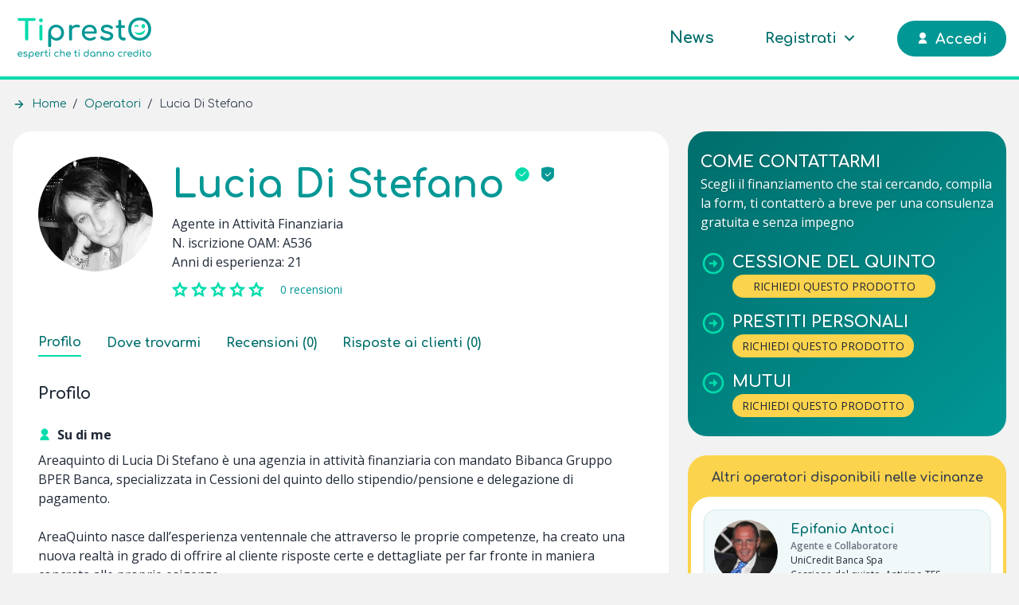

--- FILE ---
content_type: text/html; charset=UTF-8
request_url: https://tipresto.it/operatori/di-stefano-lucia
body_size: 37673
content:
<!DOCTYPE html>
<html lang="it">
    <head>
        <meta charset="utf-8">
        <meta name="viewport" content="width=device-width, initial-scale=1">
        <meta name="csrf-token" content="D62qHp8gx3jK1EYSHAfnwPnd6uvQphC3YFvjxYwr">
        <meta name="theme-color" content="#009795"/>

                    <link rel="canonical" href="https://tipresto.it/operatori/di-stefano-lucia"/>
            <title>Lucia Di Stefano di Bibanca | TiPresto</title>
            <meta name="description" content="Lucia Di Stefano di Bibanca: scopri il mio profilo professionale ed ottieni una consulenza gratis e senza impegno su TiPresto">

            <meta property="og:title" content="Lucia Di Stefano è su TiPresto!" />
            <meta property="fb:app_id" content="316351080017646" />
            <meta property="og:type" content="profile" />
            <meta property="og:description" content="Contattami per una consulenza gratuita e senza impegno per Cessione del quinto, Prestiti personali, Mutui" />
            <meta property="og:url" content="https://tipresto.it/operatori/di-stefano-lucia" />
            <meta property="og:site_name" content="TiPresto" />
            <meta property="og:locale" content="it_IT" />
            <meta property="og:image" content="https://tipresto.it/storage/profile-photos/lucia-di-stefano-1638203754.webp" />
            <meta property="og:image:width" content="400" />
            <meta property="og:image:height" content="400" />
            <meta property="og:image:alt" content="Lucia Di Stefano è su TiPresto!" />
            <meta property="profile:first_name" content="Lucia" />
            <meta property="profile:last_name" content="Di Stefano" />
            <meta property="profile:username" content="lucia.distefano@areaquinto.com" />
            <meta property="profile:gender" content="female" />

            <!-- TAG specifici per twitter -->
            <meta name="twitter:card" content="summary_large_image" />
            <meta name="twitter:title" content="Lucia Di Stefano" />
            <meta name="twitter:description" content="Contattami per una consulenza gratuita e senza impegno per Cessione del quinto, Prestiti personali, Mutui" />
            <meta name="twitter:image" content="https://tipresto.it/storage/profile-photos/lucia-di-stefano-1638203754.webp" />

            <script type='application/ld+json'>
                {
                    "@context": "http://www.schema.org",
                    "@graph": [
                        {
                            "@type": "BreadcrumbList",
                            "name": "Breadcrumb",
                            "itemListElement": [
                                {
                                    "@type": "ListItem",
                                    "position": 1,
                                    "item": {
                                        "@id": "https://tipresto.it",
                                        "name": "Home"
                                    }
                                },
                                {
                                    "@type": "ListItem",
                                    "position": 2,
                                    "item": {
                                        "@id": "https://tipresto.it/operatori",
                                        "name": "Operatori"
                                    }
                                },
                                {
                                    "@type": "ListItem",
                                    "position": 3,
                                    "item": {
                                        "@id": "https://tipresto.it/operatori/di-stefano-lucia",
                                        "name": "Lucia Di Stefano"
                                    }
                                }
                            ]
                        },
                        {
                            "@type": "FinancialService",
                            "@id": "https://tipresto.it/operatori/di-stefano-lucia",
                            "url": "https://tipresto.it/operatori/di-stefano-lucia",
                            "logo": "https://tipresto.it/images/logos/tipresto-full-logo-light.svg",
                            "name": "Lucia Di Stefano",
                                                            "image": "https://tipresto.it/storage/profile-photos/lucia-di-stefano-1638203754.webp",
                                                        "description": "Areaquinto di Lucia Di Stefano è una agenzia in attività finanziaria con mandato Bibanca Gruppo BPER Banca, specializzata in Cessioni del quinto dello stipendio/pensione e delegazione di pagamento.

AreaQuinto nasce dall’esperienza ventennale che attraverso le proprie competenze, ha creato una nuova realtà in grado di offrire al cliente risposte certe e dettagliate per far fronte in maniera concreta alle proprie esigenze.

I nostri consulenti  riusciranno a valutare in brevissimo tempo la reale esigenza del cliente consigliando la soluzione più vantaggiosa per l’accesso al credito.

La nostra agenzia non si affida al caso o all’improvvisazione ma cerca di individuare soluzioni che permettano di competere sul mercato in modo efficiente ed organizzato e soprattutto durata e condizioni che determinano la rata adatta alle tue esigenze.

Con la professionalità dei nostri consulenti, potrai affrontare con tranquillità e serenità la realizzazione di qualsiasi tuo progetto piccolo o grande che sia",
                                                                                            "address": {
                                    "@type": "PostalAddress",
                                    "streetAddress": "Via Luciano Manara, 127",
                                    "addressLocality": "Messina",
                                    "addressRegion": "ME",
                                    "postalCode": "98123",
                                    "addressCountry": "IT"
                                },
                                "geo": {
                                    "@type": "GeoCoordinates",
                                    "latitude": "38.1844293",
                                    "longitude": "15.5515545"
                                },
                                "hasMap": "https://www.google.it/maps/search/?api=1&query=Via Luciano Manara, 127&query_place_id=ChIJpWhKy3xOFBMRUK9F474nbNc",
                                                                                                        "openingHours": " Mo 09:00-19:00 Tu 09:00-18:00 We 09:00-19:00 Th 09:00-18:00 Fr 09:00-13:00",
                                                                                        "memberOf": [
                                {
                                    "@type": "GovernmentOrganization",
                                    "name": "Organismo Agenti e Mediatori"
                                },
                                                                    {
                                        "@type": "BankOrCreditUnion",
                                        "name": "Bibanca",
                                        "sameAs": "https://tipresto.it/istituti-finanziari/bibanca-spa"
                                    },
                                                                {
                                    "@type": "Organization",
                                    "name": "TiPresto",
                                    "sameAs": "https://tipresto.it/"
                                }
                            ],
                                                                                        "hasPOS": [
                                                                            {
                                            "@type": "Place",
                                            "name": "AreaQuinto di Lucia Di Dtefano",
                                            "url": "https://tipresto.it/operatori/di-stefano-lucia",
                                                                                            "openingHoursSpecification": [
                                                                                                            {
                                                            "@type": "OpeningHoursSpecification",
                                                            "dayOfWeek":  "https://schema.org/Monday",
                                                            "opens": "09:00:00",
                                                            "closes": "13:00:00"
                                                        }
                                                                                                                    ,{
                                                                "@type": "OpeningHoursSpecification",
                                                                "dayOfWeek":  "https://schema.org/Monday",
                                                                "opens": "15:00:00",
                                                                "closes": "19:00:00"
                                                            }
                                                                                                                ,
                                                                                                            {
                                                            "@type": "OpeningHoursSpecification",
                                                            "dayOfWeek":  "https://schema.org/Tuesday",
                                                            "opens": "09:00:00",
                                                            "closes": "13:00:00"
                                                        }
                                                                                                                    ,{
                                                                "@type": "OpeningHoursSpecification",
                                                                "dayOfWeek":  "https://schema.org/Tuesday",
                                                                "opens": "15:00:00",
                                                                "closes": "18:00:00"
                                                            }
                                                                                                                ,
                                                                                                            {
                                                            "@type": "OpeningHoursSpecification",
                                                            "dayOfWeek":  "https://schema.org/Wednesday",
                                                            "opens": "09:00:00",
                                                            "closes": "13:00:00"
                                                        }
                                                                                                                    ,{
                                                                "@type": "OpeningHoursSpecification",
                                                                "dayOfWeek":  "https://schema.org/Wednesday",
                                                                "opens": "15:00:00",
                                                                "closes": "19:00:00"
                                                            }
                                                                                                                ,
                                                                                                            {
                                                            "@type": "OpeningHoursSpecification",
                                                            "dayOfWeek":  "https://schema.org/Thursday",
                                                            "opens": "09:00:00",
                                                            "closes": "13:00:00"
                                                        }
                                                                                                                    ,{
                                                                "@type": "OpeningHoursSpecification",
                                                                "dayOfWeek":  "https://schema.org/Thursday",
                                                                "opens": "15:00:00",
                                                                "closes": "18:00:00"
                                                            }
                                                                                                                ,
                                                                                                            {
                                                            "@type": "OpeningHoursSpecification",
                                                            "dayOfWeek":  "https://schema.org/Friday",
                                                            "opens": "09:00:00",
                                                            "closes": "13:00:00"
                                                        }
                                                                                                                
                                                                                                    ],
                                                                                        "address": {
                                                "@type": "PostalAddress",
                                                "addressCountry": "IT",
                                                "addressLocality": "Messina",
                                                "addressRegion": "ME",
                                                "postalCode": "98123",
                                                "streetAddress": "Via Luciano Manara, 127"
                                            }
                                        }
                                                                    ],
                                                                                                                    "makesOffer": [
                                                                            {
                                            "@context": "https://schema.org",
                                            "@type": "FinancialProduct",
                                            "@id": "https://tipresto.it/cessione-del-quinto",
                                            "sameAs": "https://tipresto.it/cessione-del-quinto",
                                            "name": "Cessione del quinto",
                                                                                                                                        "audience": [
                                                    {
                                                        "@type":"BusinessAudience",
                                                        "audienceType": [
                                                                                                                            "Dipendente para-pubblico",
                                                                                                                            "Dipendente privato Cooperativa / Onlus",
                                                                                                                            "Dipendente privato Ditta individuale",
                                                                                                                            "Dipendente privato SAS / SNC",
                                                                                                                            "Dipendente privato SPA",
                                                                                                                            "Dipendente privato SRL",
                                                                                                                            "Dipendente pubblico",
                                                                                                                            "Dipendente statale",
                                                                                                                            "Pensionato Altro Ente",
                                                                                                                            "Pensionato Cassa Forense",
                                                                                                                            "Pensionato Cassa Geometri",
                                                                                                                            "Pensionato ENASARCO",
                                                                                                                            "Pensionato ENPAM",
                                                                                                                            "Pensionato INPS/ex INPDAP",
                                                                                                                            "Pensionato Inarcassa"
                                                                                                                    ]
                                                    }
                                                ],
                                                                                        "mainEntityOfPage": "https://tipresto.it/cessione-del-quinto"
                                        },
                                                                            {
                                            "@context": "https://schema.org",
                                            "@type": "FinancialProduct",
                                            "@id": "https://tipresto.it/prestiti-personali",
                                            "sameAs": "https://tipresto.it/prestiti-personali",
                                            "name": "Prestiti personali",
                                                                                                                                        "audience": [
                                                    {
                                                        "@type":"BusinessAudience",
                                                        "audienceType": [
                                                                                                                            "Autonomo / Ditta individuale",
                                                                                                                            "Dipendente para-pubblico",
                                                                                                                            "Dipendente privato",
                                                                                                                            "Dipendente pubblico",
                                                                                                                            "Dipendente statale",
                                                                                                                            "Libero professionista",
                                                                                                                            "Pensionato"
                                                                                                                    ]
                                                    }
                                                ],
                                                                                        "mainEntityOfPage": "https://tipresto.it/prestiti-personali"
                                        },
                                                                            {
                                            "@context": "https://schema.org",
                                            "@type": "MortgageLoan",
                                            "@id": "https://tipresto.it/mutui",
                                            "sameAs": "https://tipresto.it/mutui",
                                            "name": "Mutui",
                                                                                                                                        "audience": [
                                                    {
                                                        "@type":"BusinessAudience",
                                                        "audienceType": [
                                                                                                                            "Autonomo / Ditta individuale",
                                                                                                                            "Dipendente para-pubblico",
                                                                                                                            "Dipendente privato",
                                                                                                                            "Dipendente pubblico",
                                                                                                                            "Dipendente statale",
                                                                                                                            "Libero professionista",
                                                                                                                            "Pensionato"
                                                                                                                    ]
                                                    }
                                                ],
                                                                                        "mainEntityOfPage": "https://tipresto.it/mutui"
                                        }
                                                                    ],
                                                        "isAccessibleForFree": true,
                            "naics": "522310"
                        }
                    ]
                }
            </script>
        
        <!-- Fonts -->
            
    <style >/* cyrillic-ext */
@font-face {
  font-family: 'Open Sans';
  font-style: normal;
  font-weight: 400;
  font-stretch: 100%;
  font-display: swap;
  src: url(https://tipresto.it/storage/fonts/c8037b93af/sopensansv34memvyags126mizpba-uvwbx2vvnxbbobj2ovtskmu0sc55k5gw.woff2) format('woff2');
  unicode-range: U+0460-052F, U+1C80-1C88, U+20B4, U+2DE0-2DFF, U+A640-A69F, U+FE2E-FE2F;
}
/* cyrillic */
@font-face {
  font-family: 'Open Sans';
  font-style: normal;
  font-weight: 400;
  font-stretch: 100%;
  font-display: swap;
  src: url(https://tipresto.it/storage/fonts/c8037b93af/sopensansv34memvyags126mizpba-uvwbx2vvnxbbobj2ovtsumu0sc55k5gw.woff2) format('woff2');
  unicode-range: U+0301, U+0400-045F, U+0490-0491, U+04B0-04B1, U+2116;
}
/* greek-ext */
@font-face {
  font-family: 'Open Sans';
  font-style: normal;
  font-weight: 400;
  font-stretch: 100%;
  font-display: swap;
  src: url(https://tipresto.it/storage/fonts/c8037b93af/sopensansv34memvyags126mizpba-uvwbx2vvnxbbobj2ovtsomu0sc55k5gw.woff2) format('woff2');
  unicode-range: U+1F00-1FFF;
}
/* greek */
@font-face {
  font-family: 'Open Sans';
  font-style: normal;
  font-weight: 400;
  font-stretch: 100%;
  font-display: swap;
  src: url(https://tipresto.it/storage/fonts/c8037b93af/sopensansv34memvyags126mizpba-uvwbx2vvnxbbobj2ovtsymu0sc55k5gw.woff2) format('woff2');
  unicode-range: U+0370-03FF;
}
/* hebrew */
@font-face {
  font-family: 'Open Sans';
  font-style: normal;
  font-weight: 400;
  font-stretch: 100%;
  font-display: swap;
  src: url(https://tipresto.it/storage/fonts/c8037b93af/sopensansv34memvyags126mizpba-uvwbx2vvnxbbobj2ovts2mu0sc55k5gw.woff2) format('woff2');
  unicode-range: U+0590-05FF, U+200C-2010, U+20AA, U+25CC, U+FB1D-FB4F;
}
/* vietnamese */
@font-face {
  font-family: 'Open Sans';
  font-style: normal;
  font-weight: 400;
  font-stretch: 100%;
  font-display: swap;
  src: url(https://tipresto.it/storage/fonts/c8037b93af/sopensansv34memvyags126mizpba-uvwbx2vvnxbbobj2ovtscmu0sc55k5gw.woff2) format('woff2');
  unicode-range: U+0102-0103, U+0110-0111, U+0128-0129, U+0168-0169, U+01A0-01A1, U+01AF-01B0, U+1EA0-1EF9, U+20AB;
}
/* latin-ext */
@font-face {
  font-family: 'Open Sans';
  font-style: normal;
  font-weight: 400;
  font-stretch: 100%;
  font-display: swap;
  src: url(https://tipresto.it/storage/fonts/c8037b93af/sopensansv34memvyags126mizpba-uvwbx2vvnxbbobj2ovtsgmu0sc55k5gw.woff2) format('woff2');
  unicode-range: U+0100-02AF, U+1E00-1EFF, U+2020, U+20A0-20AB, U+20AD-20CF, U+2113, U+2C60-2C7F, U+A720-A7FF;
}
/* latin */
@font-face {
  font-family: 'Open Sans';
  font-style: normal;
  font-weight: 400;
  font-stretch: 100%;
  font-display: swap;
  src: url(https://tipresto.it/storage/fonts/c8037b93af/sopensansv34memvyags126mizpba-uvwbx2vvnxbbobj2ovts-mu0sc55i.woff2) format('woff2');
  unicode-range: U+0000-00FF, U+0131, U+0152-0153, U+02BB-02BC, U+02C6, U+02DA, U+02DC, U+2000-206F, U+2074, U+20AC, U+2122, U+2191, U+2193, U+2212, U+2215, U+FEFF, U+FFFD;
}
/* cyrillic-ext */
@font-face {
  font-family: 'Open Sans';
  font-style: normal;
  font-weight: 600;
  font-stretch: 100%;
  font-display: swap;
  src: url(https://tipresto.it/storage/fonts/c8037b93af/sopensansv34memvyags126mizpba-uvwbx2vvnxbbobj2ovtskmu0sc55k5gw.woff2) format('woff2');
  unicode-range: U+0460-052F, U+1C80-1C88, U+20B4, U+2DE0-2DFF, U+A640-A69F, U+FE2E-FE2F;
}
/* cyrillic */
@font-face {
  font-family: 'Open Sans';
  font-style: normal;
  font-weight: 600;
  font-stretch: 100%;
  font-display: swap;
  src: url(https://tipresto.it/storage/fonts/c8037b93af/sopensansv34memvyags126mizpba-uvwbx2vvnxbbobj2ovtsumu0sc55k5gw.woff2) format('woff2');
  unicode-range: U+0301, U+0400-045F, U+0490-0491, U+04B0-04B1, U+2116;
}
/* greek-ext */
@font-face {
  font-family: 'Open Sans';
  font-style: normal;
  font-weight: 600;
  font-stretch: 100%;
  font-display: swap;
  src: url(https://tipresto.it/storage/fonts/c8037b93af/sopensansv34memvyags126mizpba-uvwbx2vvnxbbobj2ovtsomu0sc55k5gw.woff2) format('woff2');
  unicode-range: U+1F00-1FFF;
}
/* greek */
@font-face {
  font-family: 'Open Sans';
  font-style: normal;
  font-weight: 600;
  font-stretch: 100%;
  font-display: swap;
  src: url(https://tipresto.it/storage/fonts/c8037b93af/sopensansv34memvyags126mizpba-uvwbx2vvnxbbobj2ovtsymu0sc55k5gw.woff2) format('woff2');
  unicode-range: U+0370-03FF;
}
/* hebrew */
@font-face {
  font-family: 'Open Sans';
  font-style: normal;
  font-weight: 600;
  font-stretch: 100%;
  font-display: swap;
  src: url(https://tipresto.it/storage/fonts/c8037b93af/sopensansv34memvyags126mizpba-uvwbx2vvnxbbobj2ovts2mu0sc55k5gw.woff2) format('woff2');
  unicode-range: U+0590-05FF, U+200C-2010, U+20AA, U+25CC, U+FB1D-FB4F;
}
/* vietnamese */
@font-face {
  font-family: 'Open Sans';
  font-style: normal;
  font-weight: 600;
  font-stretch: 100%;
  font-display: swap;
  src: url(https://tipresto.it/storage/fonts/c8037b93af/sopensansv34memvyags126mizpba-uvwbx2vvnxbbobj2ovtscmu0sc55k5gw.woff2) format('woff2');
  unicode-range: U+0102-0103, U+0110-0111, U+0128-0129, U+0168-0169, U+01A0-01A1, U+01AF-01B0, U+1EA0-1EF9, U+20AB;
}
/* latin-ext */
@font-face {
  font-family: 'Open Sans';
  font-style: normal;
  font-weight: 600;
  font-stretch: 100%;
  font-display: swap;
  src: url(https://tipresto.it/storage/fonts/c8037b93af/sopensansv34memvyags126mizpba-uvwbx2vvnxbbobj2ovtsgmu0sc55k5gw.woff2) format('woff2');
  unicode-range: U+0100-02AF, U+1E00-1EFF, U+2020, U+20A0-20AB, U+20AD-20CF, U+2113, U+2C60-2C7F, U+A720-A7FF;
}
/* latin */
@font-face {
  font-family: 'Open Sans';
  font-style: normal;
  font-weight: 600;
  font-stretch: 100%;
  font-display: swap;
  src: url(https://tipresto.it/storage/fonts/c8037b93af/sopensansv34memvyags126mizpba-uvwbx2vvnxbbobj2ovts-mu0sc55i.woff2) format('woff2');
  unicode-range: U+0000-00FF, U+0131, U+0152-0153, U+02BB-02BC, U+02C6, U+02DA, U+02DC, U+2000-206F, U+2074, U+20AC, U+2122, U+2191, U+2193, U+2212, U+2215, U+FEFF, U+FFFD;
}
/* cyrillic-ext */
@font-face {
  font-family: 'Open Sans';
  font-style: normal;
  font-weight: 700;
  font-stretch: 100%;
  font-display: swap;
  src: url(https://tipresto.it/storage/fonts/c8037b93af/sopensansv34memvyags126mizpba-uvwbx2vvnxbbobj2ovtskmu0sc55k5gw.woff2) format('woff2');
  unicode-range: U+0460-052F, U+1C80-1C88, U+20B4, U+2DE0-2DFF, U+A640-A69F, U+FE2E-FE2F;
}
/* cyrillic */
@font-face {
  font-family: 'Open Sans';
  font-style: normal;
  font-weight: 700;
  font-stretch: 100%;
  font-display: swap;
  src: url(https://tipresto.it/storage/fonts/c8037b93af/sopensansv34memvyags126mizpba-uvwbx2vvnxbbobj2ovtsumu0sc55k5gw.woff2) format('woff2');
  unicode-range: U+0301, U+0400-045F, U+0490-0491, U+04B0-04B1, U+2116;
}
/* greek-ext */
@font-face {
  font-family: 'Open Sans';
  font-style: normal;
  font-weight: 700;
  font-stretch: 100%;
  font-display: swap;
  src: url(https://tipresto.it/storage/fonts/c8037b93af/sopensansv34memvyags126mizpba-uvwbx2vvnxbbobj2ovtsomu0sc55k5gw.woff2) format('woff2');
  unicode-range: U+1F00-1FFF;
}
/* greek */
@font-face {
  font-family: 'Open Sans';
  font-style: normal;
  font-weight: 700;
  font-stretch: 100%;
  font-display: swap;
  src: url(https://tipresto.it/storage/fonts/c8037b93af/sopensansv34memvyags126mizpba-uvwbx2vvnxbbobj2ovtsymu0sc55k5gw.woff2) format('woff2');
  unicode-range: U+0370-03FF;
}
/* hebrew */
@font-face {
  font-family: 'Open Sans';
  font-style: normal;
  font-weight: 700;
  font-stretch: 100%;
  font-display: swap;
  src: url(https://tipresto.it/storage/fonts/c8037b93af/sopensansv34memvyags126mizpba-uvwbx2vvnxbbobj2ovts2mu0sc55k5gw.woff2) format('woff2');
  unicode-range: U+0590-05FF, U+200C-2010, U+20AA, U+25CC, U+FB1D-FB4F;
}
/* vietnamese */
@font-face {
  font-family: 'Open Sans';
  font-style: normal;
  font-weight: 700;
  font-stretch: 100%;
  font-display: swap;
  src: url(https://tipresto.it/storage/fonts/c8037b93af/sopensansv34memvyags126mizpba-uvwbx2vvnxbbobj2ovtscmu0sc55k5gw.woff2) format('woff2');
  unicode-range: U+0102-0103, U+0110-0111, U+0128-0129, U+0168-0169, U+01A0-01A1, U+01AF-01B0, U+1EA0-1EF9, U+20AB;
}
/* latin-ext */
@font-face {
  font-family: 'Open Sans';
  font-style: normal;
  font-weight: 700;
  font-stretch: 100%;
  font-display: swap;
  src: url(https://tipresto.it/storage/fonts/c8037b93af/sopensansv34memvyags126mizpba-uvwbx2vvnxbbobj2ovtsgmu0sc55k5gw.woff2) format('woff2');
  unicode-range: U+0100-02AF, U+1E00-1EFF, U+2020, U+20A0-20AB, U+20AD-20CF, U+2113, U+2C60-2C7F, U+A720-A7FF;
}
/* latin */
@font-face {
  font-family: 'Open Sans';
  font-style: normal;
  font-weight: 700;
  font-stretch: 100%;
  font-display: swap;
  src: url(https://tipresto.it/storage/fonts/c8037b93af/sopensansv34memvyags126mizpba-uvwbx2vvnxbbobj2ovts-mu0sc55i.woff2) format('woff2');
  unicode-range: U+0000-00FF, U+0131, U+0152-0153, U+02BB-02BC, U+02C6, U+02DA, U+02DC, U+2000-206F, U+2074, U+20AC, U+2122, U+2191, U+2193, U+2212, U+2215, U+FEFF, U+FFFD;
}
</style>            
    <style >/* cyrillic-ext */
@font-face {
  font-family: 'Comfortaa';
  font-style: normal;
  font-weight: 400;
  font-display: swap;
  src: url(https://tipresto.it/storage/fonts/c12c975563/scomfortaav401ptcg8ljrfwjmhdauussqamb1w0lwk4s4wjmxl830efaesmwysfoxbec-i28dnympxo.woff2) format('woff2');
  unicode-range: U+0460-052F, U+1C80-1C88, U+20B4, U+2DE0-2DFF, U+A640-A69F, U+FE2E-FE2F;
}
/* cyrillic */
@font-face {
  font-family: 'Comfortaa';
  font-style: normal;
  font-weight: 400;
  font-display: swap;
  src: url(https://tipresto.it/storage/fonts/c12c975563/scomfortaav401ptcg8ljrfwjmhdauussqamb1w0lwk4s4wjmxl830efaesmwysfoxbel-i28dnympxo.woff2) format('woff2');
  unicode-range: U+0301, U+0400-045F, U+0490-0491, U+04B0-04B1, U+2116;
}
/* greek */
@font-face {
  font-family: 'Comfortaa';
  font-style: normal;
  font-weight: 400;
  font-display: swap;
  src: url(https://tipresto.it/storage/fonts/c12c975563/scomfortaav401ptcg8ljrfwjmhdauussqamb1w0lwk4s4wjmxl830efaesmwysfoxbem-i28dnympxo.woff2) format('woff2');
  unicode-range: U+0370-03FF;
}
/* vietnamese */
@font-face {
  font-family: 'Comfortaa';
  font-style: normal;
  font-weight: 400;
  font-display: swap;
  src: url(https://tipresto.it/storage/fonts/c12c975563/scomfortaav401ptcg8ljrfwjmhdauussqamb1w0lwk4s4wjmxl830efaesmwysfoxbea-i28dnympxo.woff2) format('woff2');
  unicode-range: U+0102-0103, U+0110-0111, U+0128-0129, U+0168-0169, U+01A0-01A1, U+01AF-01B0, U+1EA0-1EF9, U+20AB;
}
/* latin-ext */
@font-face {
  font-family: 'Comfortaa';
  font-style: normal;
  font-weight: 400;
  font-display: swap;
  src: url(https://tipresto.it/storage/fonts/c12c975563/scomfortaav401ptcg8ljrfwjmhdauussqamb1w0lwk4s4wjmxl830efaesmwysfoxbeb-i28dnympxo.woff2) format('woff2');
  unicode-range: U+0100-02AF, U+1E00-1EFF, U+2020, U+20A0-20AB, U+20AD-20CF, U+2113, U+2C60-2C7F, U+A720-A7FF;
}
/* latin */
@font-face {
  font-family: 'Comfortaa';
  font-style: normal;
  font-weight: 400;
  font-display: swap;
  src: url(https://tipresto.it/storage/fonts/c12c975563/scomfortaav401ptcg8ljrfwjmhdauussqamb1w0lwk4s4wjmxl830efaesmwysfoxbep-i28dnym.woff2) format('woff2');
  unicode-range: U+0000-00FF, U+0131, U+0152-0153, U+02BB-02BC, U+02C6, U+02DA, U+02DC, U+2000-206F, U+2074, U+20AC, U+2122, U+2191, U+2193, U+2212, U+2215, U+FEFF, U+FFFD;
}
/* cyrillic-ext */
@font-face {
  font-family: 'Comfortaa';
  font-style: normal;
  font-weight: 700;
  font-display: swap;
  src: url(https://tipresto.it/storage/fonts/c12c975563/scomfortaav401ptcg8ljrfwjmhdauussqamb1w0lwk4s4wjmxl830efaesmwysfoxbec-i28dnympxo.woff2) format('woff2');
  unicode-range: U+0460-052F, U+1C80-1C88, U+20B4, U+2DE0-2DFF, U+A640-A69F, U+FE2E-FE2F;
}
/* cyrillic */
@font-face {
  font-family: 'Comfortaa';
  font-style: normal;
  font-weight: 700;
  font-display: swap;
  src: url(https://tipresto.it/storage/fonts/c12c975563/scomfortaav401ptcg8ljrfwjmhdauussqamb1w0lwk4s4wjmxl830efaesmwysfoxbel-i28dnympxo.woff2) format('woff2');
  unicode-range: U+0301, U+0400-045F, U+0490-0491, U+04B0-04B1, U+2116;
}
/* greek */
@font-face {
  font-family: 'Comfortaa';
  font-style: normal;
  font-weight: 700;
  font-display: swap;
  src: url(https://tipresto.it/storage/fonts/c12c975563/scomfortaav401ptcg8ljrfwjmhdauussqamb1w0lwk4s4wjmxl830efaesmwysfoxbem-i28dnympxo.woff2) format('woff2');
  unicode-range: U+0370-03FF;
}
/* vietnamese */
@font-face {
  font-family: 'Comfortaa';
  font-style: normal;
  font-weight: 700;
  font-display: swap;
  src: url(https://tipresto.it/storage/fonts/c12c975563/scomfortaav401ptcg8ljrfwjmhdauussqamb1w0lwk4s4wjmxl830efaesmwysfoxbea-i28dnympxo.woff2) format('woff2');
  unicode-range: U+0102-0103, U+0110-0111, U+0128-0129, U+0168-0169, U+01A0-01A1, U+01AF-01B0, U+1EA0-1EF9, U+20AB;
}
/* latin-ext */
@font-face {
  font-family: 'Comfortaa';
  font-style: normal;
  font-weight: 700;
  font-display: swap;
  src: url(https://tipresto.it/storage/fonts/c12c975563/scomfortaav401ptcg8ljrfwjmhdauussqamb1w0lwk4s4wjmxl830efaesmwysfoxbeb-i28dnympxo.woff2) format('woff2');
  unicode-range: U+0100-02AF, U+1E00-1EFF, U+2020, U+20A0-20AB, U+20AD-20CF, U+2113, U+2C60-2C7F, U+A720-A7FF;
}
/* latin */
@font-face {
  font-family: 'Comfortaa';
  font-style: normal;
  font-weight: 700;
  font-display: swap;
  src: url(https://tipresto.it/storage/fonts/c12c975563/scomfortaav401ptcg8ljrfwjmhdauussqamb1w0lwk4s4wjmxl830efaesmwysfoxbep-i28dnym.woff2) format('woff2');
  unicode-range: U+0000-00FF, U+0131, U+0152-0153, U+02BB-02BC, U+02C6, U+02DA, U+02DC, U+2000-206F, U+2074, U+20AC, U+2122, U+2191, U+2193, U+2212, U+2215, U+FEFF, U+FFFD;
}
</style>
        <!-- Favicon -->
        <link rel="shortcut icon" href="/favicon.ico" type="image/x-icon">

        <!-- Styles -->
        <style >[wire\:loading], [wire\:loading\.delay], [wire\:loading\.inline-block], [wire\:loading\.inline], [wire\:loading\.block], [wire\:loading\.flex], [wire\:loading\.table], [wire\:loading\.grid], [wire\:loading\.inline-flex] {display: none;}[wire\:loading\.delay\.shortest], [wire\:loading\.delay\.shorter], [wire\:loading\.delay\.short], [wire\:loading\.delay\.long], [wire\:loading\.delay\.longer], [wire\:loading\.delay\.longest] {display:none;}[wire\:offline] {display: none;}[wire\:dirty]:not(textarea):not(input):not(select) {display: none;}input:-webkit-autofill, select:-webkit-autofill, textarea:-webkit-autofill {animation-duration: 50000s;animation-name: livewireautofill;}@keyframes livewireautofill { from {} }</style>
        <link rel="stylesheet" href="/css/app.css?id=30140d0b182de70beea5">
        
        
        <!-- Pixels -->
            <!-- Iubenda Pixel -->
            <script type="text/javascript">
                var _iub = _iub || [];
                _iub.csConfiguration = {"consentOnContinuedBrowsing":false,
                "countryDetection":true,
                "startOnDomReady": false,
                "gdprAppliesGlobally":false,
                "invalidateConsentWithoutLog":true,
                "perPurposeConsent":true,
                "siteId":2348772,
                "whitelabel":false,
                "cookiePolicyId":91558312,
                "lang":"it", "banner":{ "acceptButtonCaptionColor":"white","acceptButtonColor":"#009795","acceptButtonDisplay":true,"backgroundColor":"white","brandBackgroundColor":"#1f2937","brandTextColor":"#1f2937","closeButtonRejects":true,"customizeButtonCaptionColor":"#1f2937","customizeButtonColor":"#DADADA","customizeButtonDisplay":true,"explicitWithdrawal":true,"listPurposes":true,"position":"float-bottom-center","textColor":"#1f2937" }};
            </script>
            <script type="text/javascript" src="//cdn.iubenda.com/cs/iubenda_cs.js" charset="UTF-8" async></script>
            <!-- End Iubenda Pixel -->
            
            <!-- Google Tag Manager -->
            <script class="_iub_cs_activate">(function(w,d,s,l,i){w[l]=w[l]||[];w[l].push({'gtm.start':
            new Date().getTime(),event:'gtm.js'});var f=d.getElementsByTagName(s)[0],
            j=d.createElement(s),dl=l!='dataLayer'?'&l='+l:'';j.async=true;j.src=
            'https://www.googletagmanager.com/gtm.js?id='+i+dl;f.parentNode.insertBefore(j,f);
            })(window,document,'script','dataLayer','GTM-MQSSB6Z');</script>
            <!-- End Google Tag Manager -->
            </head>
    <body class="font-sans antialiased text-gray-800 bg-tipresto-gray-3">
                    <!-- Google Tag Manager (noscript) -->
            <noscript class="_iub_cs_activate"><iframe src="https://www.googletagmanager.com/ns.html?id=GTM-MQSSB6Z"
            height="0" width="0" style="display:none;visibility:hidden"></iframe></noscript>
            <!-- End Google Tag Manager (noscript) -->
        
        <nav wire:id="VMdKuH895k5ZdwkFvz9p" wire:initial-data="{&quot;fingerprint&quot;:{&quot;id&quot;:&quot;VMdKuH895k5ZdwkFvz9p&quot;,&quot;name&quot;:&quot;public-navbar&quot;,&quot;locale&quot;:&quot;it&quot;,&quot;path&quot;:&quot;operatori\/di-stefano-lucia&quot;,&quot;method&quot;:&quot;GET&quot;,&quot;v&quot;:&quot;acj&quot;},&quot;effects&quot;:{&quot;listeners&quot;:[&quot;refreshUser&quot;]},&quot;serverMemo&quot;:{&quot;children&quot;:{&quot;l3147294378-0&quot;:{&quot;id&quot;:&quot;fYsaKBbp5wlW3s2ZCa8Q&quot;,&quot;tag&quot;:&quot;div&quot;}},&quot;errors&quot;:[],&quot;htmlHash&quot;:&quot;4a3f0655&quot;,&quot;data&quot;:{&quot;user&quot;:null},&quot;dataMeta&quot;:[],&quot;checksum&quot;:&quot;8bebad64a1d574ceeb76117d417d303931f36695bfac598dedd56e7933ce7ef1&quot;}}" class="h-20 md:h-25 bg-white border-b-4 border-tipresto block relative md:fixed md:top-0 md:left-0 md:right-0 z-50 transition-height ease-in-out duration-300"
    x-data="{ full: window.pageYOffset < 100, mobileMenu: false }"
    x-on:scroll.window="full = window.pageYOffset < 100"
    x-bind:class="{'md:h-16': !full}">
    <div class="tipresto-container h-full flex items-center justify-between">
        <div class="hidden md:block pr-6 flex-shrink-0">
            <a href="https://tipresto.it">
                                    <img height="64" width="180" x-show="full" class="h-16" src="https://tipresto.it/images/logos/tipresto-full-logo-light.svg" alt="Logo di TiPresto.it">
                                <div>
			<svg height="72" xmlns="http://www.w3.org/2000/svg" viewBox="0 0 552.755 122.869" x-cloak="x-cloak" x-show="!full" class="h-10">
			<path fill="#00dbab" d="M73.591 3.514c-1.072-1.072-2.442-1.609-4.111-1.609H5.72c-1.668 0-3.039.537-4.111 1.609C.535 4.587 0 5.957 0 7.626s.535 3.039 1.609 4.112c1.072 1.073 2.443 1.609 4.111 1.609h25.742v75.438c0 1.749.596 3.218 1.787 4.409 1.192 1.192 2.662 1.788 4.411 1.788 1.746 0 3.216-.596 4.409-1.788 1.191-1.191 1.787-2.66 1.787-4.409V13.347H69.48c1.668 0 3.039-.536 4.111-1.609 1.072-1.073 1.609-2.443 1.609-4.112s-.537-3.039-1.609-4.112zM96.771 19.186c-2.145 0-3.992-.775-5.542-2.324-1.548-1.55-2.324-3.396-2.324-5.542s.775-3.993 2.324-5.542c1.55-1.55 3.397-2.324 5.542-2.324 2.146 0 3.992.774 5.542 2.324 1.55 1.549 2.324 3.396 2.324 5.542s-.774 3.992-2.324 5.542c-1.55 1.549-3.396 2.324-5.542 2.324zm0 75.796c-1.749 0-3.198-.575-4.35-1.729-1.153-1.15-1.728-2.602-1.728-4.35V35.87c0-1.827.575-3.296 1.728-4.41 1.151-1.111 2.601-1.668 4.35-1.668 1.827 0 3.296.557 4.409 1.668 1.112 1.114 1.67 2.583 1.67 4.41v53.033c0 1.748-.558 3.199-1.67 4.35-1.113 1.154-2.582 1.729-4.409 1.729z"/>
			<path fill="#009795" d="M505.443 95.463c-6.993 0-13.389-1.173-19.188-3.516-5.801-2.342-10.786-5.641-14.957-9.891-4.171-4.25-7.409-9.297-9.713-15.137-2.306-5.839-3.455-12.254-3.455-19.247 0-6.991 1.149-13.387 3.455-19.188 2.304-5.798 5.542-10.825 9.713-15.076 4.171-4.25 9.156-7.547 14.957-9.892C492.054 1.174 498.449 0 505.443 0c6.99 0 13.365 1.173 19.128 3.516 5.76 2.344 10.743 5.642 14.956 9.892 4.211 4.251 7.468 9.277 9.771 15.076 2.305 5.801 3.457 12.197 3.457 19.188 0 6.992-1.152 13.407-3.457 19.247-2.304 5.84-5.561 10.887-9.771 15.137-4.213 4.25-9.196 7.549-14.956 9.891-5.763 2.343-12.138 3.516-19.128 3.516zm0-11.203c5.164 0 9.91-.933 14.241-2.8 4.33-1.866 8.084-4.449 11.263-7.747 3.177-3.295 5.619-7.168 7.328-11.619 1.709-4.449 2.563-9.255 2.563-14.42 0-5.164-.854-9.97-2.563-14.42-1.709-4.448-4.151-8.322-7.328-11.619-3.179-3.297-6.933-5.858-11.263-7.688-4.331-1.827-9.077-2.741-14.241-2.741-5.166 0-9.913.915-14.242 2.741-4.33 1.829-8.064 4.391-11.202 7.688-3.14 3.297-5.583 7.171-7.329 11.619-1.749 4.45-2.622 9.257-2.622 14.42 0 5.166.873 9.972 2.622 14.42 1.746 4.451 4.189 8.324 7.329 11.619 3.138 3.298 6.872 5.881 11.202 7.747 4.329 1.867 9.076 2.8 14.242 2.8zM132.763 122.869c-1.749 0-3.2-.576-4.351-1.728-1.153-1.152-1.728-2.603-1.728-4.351V62.446c.079-6.276 1.55-11.918 4.411-16.923 2.859-5.005 6.751-8.957 11.679-11.858 4.925-2.899 10.488-4.35 16.684-4.35 6.275 0 11.877 1.451 16.804 4.35 4.926 2.902 8.838 6.853 11.74 11.858 2.899 5.005 4.35 10.647 4.35 16.923 0 6.277-1.332 11.898-3.992 16.863-2.663 4.967-6.298 8.899-10.905 11.799-4.609 2.9-9.814 4.35-15.613 4.35-4.688 0-8.998-.972-12.93-2.92-3.933-1.945-7.29-4.588-10.07-7.925v32.177c0 1.748-.557 3.198-1.668 4.351-1.116 1.152-2.585 1.728-4.411 1.728zm26.694-38.136c4.053 0 7.667-.973 10.846-2.92 3.177-1.945 5.7-4.606 7.568-7.985 1.866-3.375 2.8-7.168 2.8-11.381 0-4.29-.934-8.123-2.8-11.5-1.868-3.376-4.391-6.037-7.568-7.985-3.179-1.945-6.792-2.92-10.846-2.92-3.974 0-7.568.975-10.784 2.92-3.218 1.948-5.742 4.608-7.568 7.985-1.829 3.377-2.742 7.21-2.742 11.5 0 4.213.913 8.006 2.742 11.381 1.827 3.379 4.35 6.04 7.568 7.985 3.216 1.948 6.81 2.92 10.784 2.92zM256.048 31.402c-2.345-1.549-5.899-2.324-10.666-2.324-4.768 0-9.137 1.113-13.11 3.336-2.678 1.499-4.976 3.359-6.912 5.562v-2.225c0-1.985-.498-3.474-1.489-4.469-.995-.992-2.485-1.489-4.47-1.489-1.907 0-3.378.518-4.409 1.549-1.034 1.034-1.55 2.503-1.55 4.41v53.272c0 1.986.516 3.477 1.55 4.469 1.031.995 2.502 1.49 4.409 1.49 1.985 0 3.475-.516 4.47-1.549.992-1.032 1.489-2.503 1.489-4.41V54.225c0-3.654 1.171-6.675 3.516-9.058 2.342-2.384 5.542-4.012 9.594-4.887 4.051-.873 8.619-.793 13.705.239 1.033.238 1.984.279 2.861.119a4.743 4.743 0 002.324-1.132c.674-.596 1.132-1.449 1.37-2.562.555-2.146-.34-3.993-2.682-5.542zM326.541 65.129c1.033-.993 1.55-2.244 1.55-3.754 0-6.276-1.173-11.818-3.517-16.626-2.344-4.806-5.739-8.58-10.188-11.321-4.452-2.741-9.773-4.112-15.971-4.112-6.277 0-11.839 1.411-16.685 4.231-4.847 2.821-8.64 6.715-11.381 11.68-2.742 4.966-4.112 10.707-4.112 17.221 0 6.436 1.449 12.138 4.35 17.103 2.9 4.966 6.912 8.858 12.038 11.679 5.124 2.821 10.982 4.23 17.578 4.23 3.653 0 7.487-.674 11.501-2.025 4.011-1.35 7.367-3.099 10.07-5.244 1.35-1.031 1.984-2.265 1.906-3.694-.08-1.431-.795-2.741-2.146-3.933-1.032-.873-2.245-1.291-3.635-1.252-1.391.041-2.682.497-3.872 1.371-1.592 1.191-3.676 2.245-6.258 3.158-2.584.914-5.106 1.37-7.567 1.37-4.529 0-8.541-.992-12.038-2.979-3.496-1.984-6.236-4.687-8.222-8.104-1.331-2.287-2.204-4.793-2.644-7.508h45.309c1.59-.001 2.902-.497 3.934-1.491zm-49.108-8.045c.409-2.272 1.08-4.401 2.033-6.375 1.668-3.456 4.112-6.177 7.329-8.165 3.218-1.985 7.092-2.979 11.62-2.979 3.973 0 7.349.915 10.13 2.742 2.78 1.829 4.925 4.311 6.435 7.448 1.072 2.231 1.777 4.677 2.129 7.329zM370.277 95.459c-5.562 0-10.707-.853-15.433-2.562-4.728-1.707-8.402-3.873-11.024-6.495-1.191-1.271-1.688-2.72-1.489-4.35.198-1.628.972-2.959 2.324-3.992 1.588-1.271 3.157-1.806 4.707-1.609 1.55.199 2.879.895 3.992 2.086 1.351 1.511 3.517 2.919 6.495 4.23 2.98 1.312 6.295 1.967 9.951 1.967 4.607 0 8.123-.754 10.548-2.264 2.423-1.509 3.675-3.457 3.753-5.841.08-2.383-1.053-4.449-3.396-6.196-2.345-1.747-6.614-3.178-12.812-4.291-8.025-1.589-13.845-3.972-17.46-7.15-3.615-3.177-5.422-7.07-5.422-11.68 0-4.052 1.192-7.407 3.575-10.07 2.383-2.661 5.44-4.647 9.178-5.959 3.732-1.311 7.627-1.966 11.678-1.966 5.244 0 9.893.834 13.943 2.502 4.053 1.668 7.271 3.975 9.654 6.913 1.111 1.272 1.627 2.604 1.549 3.992-.08 1.392-.756 2.563-2.025 3.516-1.273.876-2.783 1.153-4.529.835-1.749-.318-3.219-1.032-4.409-2.146-1.987-1.907-4.132-3.218-6.437-3.933-2.305-.716-4.965-1.073-7.984-1.073-3.496 0-6.456.596-8.879 1.789-2.424 1.191-3.635 2.94-3.635 5.243 0 1.43.377 2.723 1.133 3.873.754 1.153 2.244 2.187 4.469 3.099 2.223.914 5.482 1.808 9.773 2.681 5.958 1.191 10.666 2.702 14.121 4.529 3.457 1.828 5.939 3.953 7.449 6.375 1.509 2.426 2.264 5.225 2.264 8.402 0 3.655-.975 6.954-2.92 9.893-1.947 2.939-4.807 5.283-8.58 7.03-3.774 1.749-8.481 2.622-14.122 2.622zM446.017 84.733c-.994-1.112-2.205-1.669-3.635-1.669h-4.052c-2.544 0-4.688-1.072-6.437-3.217-1.747-2.146-2.62-4.807-2.62-7.986V42.425h10.129c1.669 0 3.019-.477 4.052-1.43 1.033-.953 1.55-2.145 1.55-3.576 0-1.588-.517-2.859-1.55-3.813-1.033-.954-2.383-1.431-4.052-1.431h-10.129V15.014c0-1.747-.558-3.177-1.67-4.291-1.113-1.112-2.543-1.668-4.29-1.668-1.748 0-3.18.557-4.289 1.668-1.115 1.113-1.67 2.544-1.67 4.291v17.161h-5.481c-1.669 0-3.021.477-4.052 1.431-1.034.954-1.55 2.225-1.55 3.813 0 1.431.516 2.622 1.55 3.576 1.031.954 2.383 1.43 4.052 1.43h5.481v29.436c0 4.372.912 8.305 2.742 11.799 1.826 3.498 4.328 6.258 7.507 8.283 3.177 2.026 6.753 3.039 10.727 3.039h2.145c2.065 0 3.755-.555 5.065-1.668 1.312-1.112 1.967-2.542 1.967-4.291.001-1.747-.496-3.175-1.49-4.29z"/>
			<path fill="#00dbab" d="M492.215 36.659c2.945 0 5.892 1.44 7.307 2.132.688.336.914.442 1.109.442.221 0 .441-.209.441-.43 0-4.883-3.974-8.855-8.857-8.855-4.881 0-8.854 3.973-8.854 8.855 0 .221.221.43.44.43.196 0 .423-.106 1.108-.442 1.416-.691 4.36-2.132 7.306-2.132zm28.009 7.945c4.003 0 7.258-4.043 7.258-9.014 0-4.973-3.255-9.018-7.258-9.018-4.001 0-7.256 4.045-7.256 9.018.001 4.971 3.256 9.014 7.256 9.014zm7.44 4.843a.399.399 0 00-.461.165c-.077.121-7.842 12.083-24.165 13.535-.858.076-1.749.115-2.646.115-7.033 0-13.781-2.398-15.758-4.057a.398.398 0 00-.609.488l.125.254c.068.137.135.274.208.406 2.034 3.715 4.723 6.541 8.221 8.642 3.452 2.073 7.435 3.081 12.175 3.081 4.736 0 8.719-1.008 12.172-3.08 3.467-2.08 6.108-4.878 8.076-8.553 1.652-3.085 2.613-6.547 2.933-10.586a.399.399 0 00-.271-.41z"/>
		</svg>
	</div>            </a>
        </div>
        <div x-show="full" class="py-auto md:hidden flex-shrink-0">
            <a href="https://tipresto.it">
                <div>
      <svg height="72" class="h-16 md:h-18" xmlns="http://www.w3.org/2000/svg" viewBox="0 0 592.768 210.714">
      <g fill="#009795" font-family="Comfortaa" font-size="38.267" font-weight="600" style="line-height:1.25;-inkscape-font-specification:'Comfortaa, Semi-Bold'">
        <path d="M31.142 181.913q-3.138 0-5.587-1.34-2.449-1.377-3.826-3.75-1.378-2.41-1.378-5.51 0-3.138 1.301-5.51 1.301-2.411 3.597-3.75 2.335-1.378 5.32-1.378 2.946 0 5.089 1.34 2.181 1.3 3.329 3.635 1.148 2.296 1.148 5.319 0 .689-.46 1.148-.458.42-1.185.42H22.8v-2.87h15.728l-1.607 1.11q0-2.028-.766-3.597-.765-1.607-2.18-2.525-1.417-.919-3.407-.919-2.18 0-3.788.995-1.569.957-2.41 2.679-.804 1.722-.804 3.903t.956 3.903q.995 1.684 2.679 2.679 1.722.957 3.941.957 1.263 0 2.526-.46 1.301-.459 2.105-1.071.535-.383 1.148-.383.612-.038 1.071.345.612.535.65 1.186.039.612-.573 1.071-1.263 1.034-3.215 1.722-1.951.651-3.712.651zM52.61 181.913q-2.526 0-4.783-.804-2.258-.803-3.56-2.143-.535-.574-.458-1.262.114-.727.727-1.187.688-.535 1.377-.459.69.077 1.148.612.766.842 2.22 1.455 1.454.612 3.252.612 2.411 0 3.597-.804 1.225-.803 1.263-2.028 0-1.224-1.186-2.066-1.186-.88-4.171-1.416-3.865-.727-5.625-2.258-1.76-1.53-1.76-3.712 0-1.951 1.11-3.214 1.109-1.301 2.87-1.913 1.798-.651 3.788-.651 2.525 0 4.439.842 1.951.803 3.1 2.258.458.574.42 1.186-.038.612-.65 1.033-.536.383-1.302.268-.765-.153-1.3-.65-.957-.996-2.105-1.378-1.148-.421-2.679-.421-1.837 0-3.023.689-1.186.65-1.186 1.836 0 .728.382 1.34.421.574 1.493 1.033 1.11.46 3.214.842 2.87.536 4.516 1.454 1.683.88 2.372 2.066.727 1.148.727 2.64 0 1.8-.995 3.215-.956 1.378-2.793 2.181-1.799.804-4.44.804zM67.649 190.714q-.804 0-1.301-.497-.498-.498-.498-1.301v-17.641q.038-3.023 1.416-5.434 1.416-2.41 3.788-3.788 2.373-1.378 5.32-1.378 3.06 0 5.433 1.416 2.411 1.377 3.789 3.788 1.416 2.373 1.416 5.434 0 3.023-1.34 5.434-1.3 2.41-3.558 3.788-2.258 1.378-5.09 1.378-2.372 0-4.324-.957-1.952-.995-3.253-2.678v10.638q0 .803-.497 1.3-.498.498-1.301.498zm8.763-11.977q2.028 0 3.635-.957 1.607-.995 2.526-2.678.956-1.684.956-3.789 0-2.143-.956-3.827-.919-1.683-2.526-2.64-1.607-.995-3.635-.995-2.028 0-3.636.995-1.607.957-2.525 2.64-.919 1.684-.919 3.827 0 2.105.919 3.827.918 1.684 2.525 2.64 1.608.957 3.636.957zM102.51 181.913q-3.138 0-5.587-1.34-2.45-1.377-3.827-3.75-1.378-2.41-1.378-5.51 0-3.138 1.302-5.51 1.3-2.411 3.597-3.75 2.334-1.378 5.319-1.378 2.946 0 5.09 1.34 2.18 1.3 3.328 3.635 1.148 2.296 1.148 5.319 0 .689-.459 1.148-.46.42-1.186.42h-15.69v-2.87h15.728l-1.607 1.11q0-2.028-.765-3.597-.766-1.607-2.182-2.525-1.415-.919-3.405-.919-2.182 0-3.789.995-1.569.957-2.41 2.679-.804 1.722-.804 3.903t.957 3.903q.994 1.684 2.678 2.679 1.722.957 3.942.957 1.262 0 2.525-.46 1.301-.459 2.105-1.071.536-.383 1.148-.383.612-.038 1.071.345.613.535.65 1.186.04.612-.573 1.071-1.263 1.034-3.214 1.722-1.952.651-3.712.651zM118.122 168.75q.039-2.335 1.148-4.172 1.148-1.837 3.024-2.908 1.913-1.072 4.17-1.072 2.105 0 3.177.69 1.071.65.842 1.645-.153.535-.498.803-.306.268-.765.306-.46.039-.995-.076-2.373-.383-4.248.115-1.837.497-2.908 1.684-1.071 1.186-1.071 2.984zm.115 13.01q-.842 0-1.3-.421-.46-.46-.46-1.34v-17.41q0-.843.46-1.302.458-.459 1.3-.459.88 0 1.301.46.46.42.46 1.3V180q0 .842-.46 1.3-.42.46-1.3.46zM142.537 181.76q-1.952 0-3.521-.957-1.53-.995-2.449-2.64-.88-1.684-.88-3.827V155.93q0-.765.497-1.263.498-.497 1.263-.497.804 0 1.301.497.498.498.498 1.263v18.406q0 1.684.918 2.794.957 1.11 2.373 1.11h1.224q.65 0 1.072.497.459.497.459 1.263 0 .765-.574 1.262-.574.498-1.454.498zm-8.84-17.105q-.727 0-1.186-.421-.46-.46-.46-1.072 0-.727.46-1.148.459-.42 1.186-.42h9.146q.727 0 1.186.42.46.421.46 1.148 0 .613-.46 1.072-.46.42-1.186.42zM152.333 181.76q-.804 0-1.301-.498-.498-.497-.498-1.3v-17.335q0-.804.498-1.301.497-.498 1.3-.498.804 0 1.302.498.497.497.497 1.3v17.335q0 .804-.497 1.301-.498.498-1.301.498zm0-24.529q-.957 0-1.684-.689-.689-.727-.689-1.684 0-1.033.69-1.683.726-.69 1.683-.69.956 0 1.645.69.727.65.727 1.683 0 .957-.688 1.684-.69.689-1.684.689zM182.142 181.913q-3.06 0-5.433-1.378-2.373-1.415-3.75-3.788-1.34-2.41-1.34-5.434 0-3.1 1.301-5.51 1.34-2.411 3.636-3.75 2.334-1.378 5.319-1.378 2.296 0 4.17.88 1.914.88 3.406 2.64.498.536.345 1.149-.115.612-.765 1.071-.498.344-1.11.23-.574-.115-1.072-.613-1.99-2.18-4.974-2.18-2.029 0-3.56.956-1.53.918-2.41 2.602-.842 1.684-.842 3.903 0 2.143.88 3.827.919 1.645 2.488 2.64 1.607.957 3.711.957 1.378 0 2.45-.345 1.11-.344 1.99-1.11.573-.458 1.147-.497.613-.038 1.072.345.612.497.65 1.148.077.612-.42 1.071-2.756 2.564-6.888 2.564zM213.368 181.798q-.765 0-1.301-.497-.497-.536-.497-1.301v-9.605q0-2.22-.842-3.636-.804-1.454-2.258-2.143-1.416-.727-3.214-.727-1.722 0-3.1.69-1.34.688-2.143 1.836-.804 1.148-.804 2.602h-2.334q.038-2.41 1.225-4.286 1.186-1.913 3.214-2.985 2.028-1.11 4.554-1.11 2.64 0 4.745 1.149 2.105 1.11 3.33 3.29 1.224 2.182 1.224 5.32V180q0 .765-.536 1.3-.498.498-1.263.498zm-15.957 0q-.804 0-1.301-.497-.498-.536-.498-1.301v-17.373q0-.804.498-1.301.497-.498 1.3-.498.804 0 1.302.498.497.497.497 1.3V180q0 .765-.497 1.3-.498.498-1.301.498zm0-7.96q-.804 0-1.301-.497-.498-.535-.498-1.3v-18.369q0-.803.498-1.3.497-.498 1.3-.498.804 0 1.302.497.497.498.497 1.301v18.368q0 .766-.497 1.301-.498.498-1.301.498zM231.392 181.913q-3.138 0-5.587-1.34-2.45-1.377-3.827-3.75-1.378-2.41-1.378-5.51 0-3.138 1.302-5.51 1.3-2.411 3.597-3.75 2.334-1.378 5.319-1.378 2.946 0 5.09 1.34 2.18 1.3 3.328 3.635 1.148 2.296 1.148 5.319 0 .689-.459 1.148-.459.42-1.186.42h-15.69v-2.87h15.728l-1.607 1.11q0-2.028-.765-3.597-.766-1.607-2.182-2.525-1.415-.919-3.405-.919-2.182 0-3.789.995-1.569.957-2.41 2.679-.804 1.722-.804 3.903t.957 3.903q.994 1.684 2.678 2.679 1.722.957 3.942.957 1.262 0 2.525-.46 1.301-.459 2.105-1.071.536-.383 1.148-.383.612-.038 1.071.345.613.535.651 1.186.038.612-.574 1.071-1.263 1.034-3.214 1.722-1.952.651-3.712.651zM264.378 181.76q-1.952 0-3.521-.957-1.53-.995-2.45-2.64-.88-1.684-.88-3.827V155.93q0-.765.498-1.263.498-.497 1.263-.497.804 0 1.301.497.498.498.498 1.263v18.406q0 1.684.918 2.794.957 1.11 2.373 1.11h1.224q.65 0 1.072.497.459.497.459 1.263 0 .765-.574 1.262-.574.498-1.454.498zm-8.84-17.105q-.727 0-1.186-.421-.46-.46-.46-1.072 0-.727.46-1.148.459-.42 1.186-.42h9.146q.727 0 1.186.42.46.421.46 1.148 0 .613-.46 1.072-.46.42-1.186.42zM274.174 181.76q-.804 0-1.301-.498-.498-.497-.498-1.3v-17.335q0-.804.498-1.301.497-.498 1.3-.498.804 0 1.302.498.497.497.497 1.3v17.335q0 .804-.497 1.301-.498.498-1.301.498zm0-24.529q-.957 0-1.684-.689-.689-.727-.689-1.684 0-1.033.689-1.683.727-.69 1.684-.69.956 0 1.645.69.727.65.727 1.683 0 .957-.688 1.684-.69.689-1.684.689zM304.022 181.913q-2.985 0-5.396-1.378-2.372-1.415-3.788-3.826-1.378-2.411-1.378-5.434t1.301-5.396q1.301-2.41 3.559-3.788 2.258-1.416 5.09-1.416 2.372 0 4.324.995 1.99.957 3.252 2.64v-10.638q0-.803.498-1.3.535-.498 1.3-.498.804 0 1.302.497.497.498.497 1.301v17.641q0 3.023-1.416 5.434-1.377 2.41-3.788 3.788-2.372 1.378-5.357 1.378zm0-3.176q2.066 0 3.635-.957 1.607-.995 2.526-2.678.956-1.722.956-3.827 0-2.143-.956-3.789-.919-1.683-2.526-2.64-1.569-.995-3.635-.995-1.99 0-3.636.995-1.607.957-2.563 2.64-.919 1.646-.919 3.789 0 2.105.919 3.827.956 1.683 2.563 2.678 1.646.957 3.636.957zM330.35 181.913q-2.833 0-5.09-1.378-2.258-1.377-3.56-3.788-1.3-2.41-1.3-5.434 0-3.061 1.377-5.434 1.416-2.41 3.789-3.788 2.41-1.416 5.395-1.416 3.023 0 5.396 1.416 2.373 1.377 3.75 3.788 1.416 2.411 1.416 5.434l-1.378.306q0 2.909-1.3 5.243-1.263 2.334-3.483 3.712-2.181 1.339-5.013 1.339zm.611-3.176q2.067 0 3.636-.957 1.607-.995 2.525-2.678.957-1.684.957-3.789 0-2.143-.957-3.827-.918-1.683-2.525-2.64-1.57-.995-3.636-.995-1.99 0-3.635.995-1.607.957-2.564 2.64-.918 1.684-.918 3.827 0 2.105.918 3.789.957 1.683 2.564 2.678 1.646.957 3.635.957zm8.763 3.061q-.765 0-1.3-.497-.498-.536-.498-1.301v-6.085l.727-3.712 2.87 1.11V180q0 .765-.497 1.3-.498.498-1.302.498zM365.095 181.798q-.765 0-1.3-.497-.498-.536-.498-1.301v-9.605q0-2.22-.842-3.636-.804-1.454-2.258-2.143-1.416-.727-3.214-.727-1.722 0-3.1.69-1.34.688-2.143 1.836-.803 1.148-.803 2.602h-2.335q.039-2.41 1.225-4.286 1.186-1.913 3.214-2.985 2.028-1.11 4.554-1.11 2.64 0 4.745 1.149 2.105 1.11 3.33 3.29 1.224 2.182 1.224 5.32V180q0 .765-.536 1.3-.497.498-1.263.498zm-15.957 0q-.804 0-1.301-.497-.497-.536-.497-1.301v-17.373q0-.804.497-1.301.497-.498 1.301-.498.804 0 1.301.498.498.497.498 1.3V180q0 .765-.498 1.3-.497.498-1.301.498zM391.117 181.798q-.766 0-1.302-.497-.497-.536-.497-1.301v-9.605q0-2.22-.842-3.636-.803-1.454-2.258-2.143-1.415-.727-3.214-.727-1.722 0-3.1.69-1.339.688-2.143 1.836-.803 1.148-.803 2.602h-2.334q.038-2.41 1.224-4.286 1.186-1.913 3.215-2.985 2.028-1.11 4.553-1.11 2.64 0 4.745 1.149 2.105 1.11 3.33 3.29 1.224 2.182 1.224 5.32V180q0 .765-.536 1.3-.497.498-1.262.498zm-15.958 0q-.803 0-1.3-.497-.498-.536-.498-1.301v-17.373q0-.804.497-1.301.498-.498 1.301-.498.804 0 1.301.498.498.497.498 1.3V180q0 .765-.498 1.3-.497.498-1.3.498zM408.872 181.913q-3.061 0-5.472-1.34-2.372-1.377-3.75-3.75-1.34-2.41-1.34-5.51 0-3.138 1.34-5.51 1.378-2.411 3.75-3.75 2.41-1.378 5.472-1.378 3.062 0 5.434 1.378 2.373 1.339 3.75 3.75 1.378 2.372 1.378 5.51 0 3.1-1.378 5.51-1.34 2.373-3.712 3.75-2.372 1.34-5.472 1.34zm0-3.176q2.067 0 3.674-.957 1.607-.956 2.525-2.602.919-1.684.919-3.865t-.919-3.865q-.918-1.684-2.525-2.64-1.607-.957-3.674-.957-2.066 0-3.673.957-1.608.956-2.526 2.64-.918 1.684-.918 3.865t.918 3.865q.918 1.646 2.526 2.602 1.607.957 3.673.957zM445.914 181.913q-3.061 0-5.434-1.378-2.372-1.415-3.75-3.788-1.339-2.41-1.339-5.434 0-3.1 1.301-5.51 1.34-2.411 3.635-3.75 2.335-1.378 5.32-1.378 2.295 0 4.17.88 1.914.88 3.406 2.64.498.536.345 1.149-.115.612-.766 1.071-.497.344-1.11.23-.573-.115-1.07-.613-1.99-2.18-4.976-2.18-2.028 0-3.558.956-1.531.918-2.411 2.602-.842 1.684-.842 3.903 0 2.143.88 3.827.919 1.645 2.487 2.64 1.608.957 3.712.957 1.378 0 2.45-.345 1.11-.344 1.99-1.11.573-.458 1.147-.497.613-.038 1.072.345.612.497.65 1.148.077.612-.42 1.071-2.756 2.564-6.889 2.564zM461.03 168.75q.038-2.335 1.148-4.172 1.148-1.837 3.023-2.908 1.913-1.072 4.17-1.072 2.105 0 3.177.69 1.071.65.842 1.645-.153.535-.498.803-.306.268-.765.306-.46.039-.995-.076-2.372-.383-4.248.115-1.836.497-2.908 1.684-1.071 1.186-1.071 2.984zm.114 13.01q-.841 0-1.3-.421-.46-.46-.46-1.34v-17.41q0-.843.46-1.302.459-.459 1.3-.459.88 0 1.302.46.459.42.459 1.3V180q0 .842-.46 1.3-.42.46-1.3.46zM485.826 181.913q-3.137 0-5.587-1.34-2.449-1.377-3.826-3.75-1.378-2.41-1.378-5.51 0-3.138 1.301-5.51 1.301-2.411 3.597-3.75 2.335-1.378 5.32-1.378 2.946 0 5.089 1.34 2.181 1.3 3.33 3.635 1.147 2.296 1.147 5.319 0 .689-.46 1.148-.458.42-1.185.42h-15.69v-2.87h15.728l-1.607 1.11q0-2.028-.766-3.597-.765-1.607-2.18-2.525-1.417-.919-3.407-.919-2.18 0-3.788.995-1.569.957-2.41 2.679-.804 1.722-.804 3.903t.956 3.903q.995 1.684 2.679 2.679 1.722.957 3.941.957 1.263 0 2.526-.46 1.301-.459 2.105-1.071.535-.383 1.148-.383.612-.038 1.071.345.612.535.65 1.186.039.612-.573 1.071-1.263 1.034-3.215 1.722-1.951.651-3.712.651zM508.519 181.913q-2.985 0-5.396-1.378-2.373-1.415-3.788-3.826-1.378-2.411-1.378-5.434t1.301-5.396q1.301-2.41 3.559-3.788 2.258-1.416 5.09-1.416 2.372 0 4.323.995 1.99.957 3.253 2.64v-10.638q0-.803.498-1.3.535-.498 1.3-.498.804 0 1.302.497.497.498.497 1.301v17.641q0 3.023-1.416 5.434-1.377 2.41-3.788 3.788-2.373 1.378-5.357 1.378zm0-3.176q2.066 0 3.635-.957 1.607-.995 2.525-2.678.957-1.722.957-3.827 0-2.143-.957-3.789-.918-1.683-2.525-2.64-1.57-.995-3.635-.995-1.99 0-3.636.995-1.607.957-2.564 2.64-.918 1.646-.918 3.789 0 2.105.918 3.827.957 1.683 2.564 2.678 1.646.957 3.636.957zM528.226 181.76q-.804 0-1.301-.498-.498-.497-.498-1.3v-17.335q0-.804.498-1.301.497-.498 1.3-.498.804 0 1.302.498.497.497.497 1.3v17.335q0 .804-.497 1.301-.498.498-1.301.498zm0-24.529q-.957 0-1.684-.689-.689-.727-.689-1.684 0-1.033.69-1.683.726-.69 1.683-.69.956 0 1.645.69.727.65.727 1.683 0 .957-.688 1.684-.69.689-1.684.689zM545.178 181.76q-1.952 0-3.52-.957-1.531-.995-2.45-2.64-.88-1.684-.88-3.827V155.93q0-.765.498-1.263.497-.497 1.262-.497.804 0 1.302.497.497.498.497 1.263v18.406q0 1.684.918 2.794.957 1.11 2.373 1.11h1.224q.651 0 1.072.497.46.497.46 1.263 0 .765-.575 1.262-.574.498-1.454.498zm-8.84-17.105q-.727 0-1.186-.421-.46-.46-.46-1.072 0-.727.46-1.148.46-.42 1.186-.42h9.146q.727 0 1.186.42.46.421.46 1.148 0 .613-.46 1.072-.459.42-1.186.42zM562.207 181.913q-3.062 0-5.473-1.34-2.372-1.377-3.75-3.75-1.339-2.41-1.339-5.51 0-3.138 1.34-5.51 1.377-2.411 3.75-3.75 2.41-1.378 5.472-1.378 3.06 0 5.433 1.378 2.373 1.339 3.75 3.75 1.378 2.372 1.378 5.51 0 3.1-1.377 5.51-1.34 2.373-3.712 3.75-2.373 1.34-5.472 1.34zm0-3.176q2.066 0 3.673-.957 1.607-.956 2.526-2.602.918-1.684.918-3.865t-.918-3.865q-.919-1.684-2.526-2.64-1.607-.957-3.673-.957-2.067 0-3.674.957-1.607.956-2.526 2.64-.918 1.684-.918 3.865t.918 3.865q.919 1.646 2.526 2.602 1.607.957 3.674.957z"/>
      </g>
      <g fill="#00dbab">
        <path d="M93.56 23.509c-1.071-1.069-2.442-1.606-4.11-1.606H25.718c-1.668 0-3.039.537-4.11 1.606C20.535 24.582 20 25.952 20 27.62c0 1.668.535 3.037 1.608 4.11 1.071 1.071 2.442 1.607 4.11 1.607h25.731v75.407c0 1.747.594 3.216 1.786 4.407 1.191 1.19 2.661 1.785 4.409 1.785 1.746 0 3.214-.595 4.407-1.785 1.189-1.191 1.787-2.66 1.787-4.407V33.337H89.45c1.668 0 3.039-.536 4.11-1.607 1.071-1.073 1.608-2.442 1.608-4.11 0-1.668-.537-3.037-1.608-4.111zM116.73 39.176c-2.143 0-3.992-.776-5.54-2.324-1.548-1.549-2.324-3.394-2.324-5.54 0-2.143.776-3.99 2.324-5.538 1.548-1.551 3.397-2.322 5.54-2.322 2.145 0 3.99.771 5.54 2.322 1.548 1.548 2.322 3.396 2.322 5.538 0 2.146-.774 3.991-2.322 5.54-1.55 1.548-3.395 2.324-5.54 2.324zm0 75.762c-1.748 0-3.198-.573-4.347-1.726-1.153-1.149-1.729-2.6-1.729-4.348V55.853c0-1.827.576-3.296 1.729-4.409 1.149-1.111 2.6-1.667 4.347-1.667 1.825 0 3.294.556 4.407 1.667 1.111 1.113 1.67 2.582 1.67 4.409v53.011c0 1.748-.559 3.198-1.67 4.348-1.113 1.153-2.582 1.726-4.407 1.726z"/>
      </g>
      <g fill="#009795">
        <path d="M525.227 115.42c-6.99 0-13.381-1.173-19.18-3.514-5.797-2.342-10.781-5.64-14.949-9.887-4.17-4.25-7.406-9.293-9.711-15.13-2.303-5.838-3.453-12.25-3.453-19.24 0-6.988 1.15-13.38 3.453-19.178 2.305-5.798 5.541-10.821 9.711-15.07 4.168-4.247 9.152-7.543 14.949-9.887 5.799-2.341 12.189-3.514 19.18-3.514 6.988 0 13.359 1.173 19.119 3.514 5.758 2.344 10.738 5.64 14.951 9.887 4.207 4.249 7.463 9.272 9.768 15.07 2.303 5.798 3.455 12.189 3.455 19.178 0 6.99-1.152 13.402-3.455 19.24-2.305 5.837-5.561 10.88-9.768 15.13-4.213 4.247-9.193 7.545-14.951 9.887-5.76 2.342-12.131 3.514-19.119 3.514zm0-11.198c5.16 0 9.906-.934 14.234-2.801 4.33-1.863 8.08-4.445 11.258-7.741 3.178-3.295 5.617-7.168 7.324-11.614 1.709-4.447 2.564-9.251 2.564-14.416 0-5.161-.855-9.965-2.564-14.414-1.707-4.444-4.146-8.317-7.324-11.612-3.178-3.296-6.928-5.857-11.258-7.687-4.328-1.824-9.074-2.739-14.234-2.739-5.166 0-9.908.915-14.236 2.739-4.33 1.829-8.061 4.391-11.197 7.687-3.139 3.295-5.58 7.168-7.328 11.612-1.746 4.449-2.619 9.253-2.619 14.414 0 5.165.873 9.969 2.619 14.416 1.748 4.446 4.189 8.319 7.328 11.614 3.137 3.296 6.867 5.878 11.197 7.741 4.327 1.868 9.07 2.801 14.236 2.801zM152.706 142.816c-1.75 0-3.2-.576-4.349-1.729-1.153-1.151-1.728-2.602-1.728-4.348v-54.32c.078-6.274 1.55-11.914 4.409-16.918 2.859-5.003 6.75-8.951 11.673-11.852 4.924-2.899 10.486-4.35 16.678-4.35 6.272 0 11.871 1.45 16.798 4.35 4.924 2.9 8.832 6.849 11.733 11.852 2.898 5.004 4.349 10.644 4.349 16.918 0 6.272-1.333 11.892-3.99 16.855-2.663 4.964-6.296 8.894-10.901 11.793-4.606 2.9-9.809 4.349-15.606 4.349-4.687 0-8.994-.972-12.926-2.919-3.93-1.944-7.286-4.586-10.065-7.922v32.164c0 1.746-.556 3.196-1.667 4.348-1.114 1.153-2.583 1.729-4.408 1.729zm26.683-38.12c4.05 0 7.665-.972 10.841-2.919 3.176-1.947 5.698-4.604 7.565-7.982 1.865-3.373 2.797-7.166 2.797-11.375 0-4.289-.932-8.12-2.797-11.497-1.867-3.376-4.389-6.033-7.565-7.98-3.176-1.945-6.791-2.918-10.841-2.918-3.972 0-7.565.973-10.779 2.918-3.218 1.947-5.74 4.604-7.567 7.98-1.828 3.377-2.739 7.208-2.739 11.497 0 4.209.912 8.002 2.739 11.375 1.827 3.378 4.349 6.035 7.567 7.982 3.214 1.947 6.807 2.919 10.779 2.919zM275.939 51.387c-2.344-1.55-5.897-2.324-10.661-2.324-4.766 0-9.133 1.113-13.105 3.336a26.043 26.043 0 00-6.909 5.558v-2.223c0-1.982-.497-3.473-1.49-4.467-.993-.993-2.483-1.489-4.467-1.489-1.907 0-3.375.518-4.407 1.548-1.034 1.033-1.55 2.502-1.55 4.408v53.249c0 1.985.517 3.475 1.55 4.469 1.031.993 2.5 1.486 4.407 1.486 1.983 0 3.474-.515 4.467-1.548.994-1.03 1.49-2.502 1.49-4.407V74.198c0-3.652 1.171-6.671 3.513-9.053 2.342-2.383 5.54-4.009 9.59-4.886 4.05-.872 8.615-.79 13.7.239 1.032.239 1.985.279 2.859.119a4.733 4.733 0 002.324-1.131c.674-.597 1.131-1.448 1.369-2.562.555-2.143-.34-3.989-2.68-5.537zM346.402 85.099c1.031-.992 1.548-2.245 1.548-3.753 0-6.272-1.171-11.812-3.515-16.618-2.343-4.805-5.738-8.577-10.184-11.317-4.45-2.739-9.771-4.11-15.963-4.11-6.277 0-11.835 1.412-16.679 4.229-4.845 2.821-8.636 6.711-11.375 11.675-2.741 4.964-4.11 10.703-4.11 17.215 0 6.432 1.447 12.132 4.347 17.093 2.899 4.966 6.909 8.856 12.034 11.675 5.119 2.819 10.977 4.229 17.57 4.229 3.65 0 7.482-.674 11.494-2.026 4.009-1.349 7.366-3.097 10.067-5.241 1.349-1.031 1.983-2.265 1.905-3.692-.082-1.429-.796-2.739-2.145-3.931-1.033-.874-2.244-1.291-3.633-1.251-1.391.04-2.682.495-3.873 1.369-1.59 1.192-3.672 2.246-6.254 3.156-2.581.915-5.104 1.37-7.562 1.37-4.529 0-8.539-.991-12.033-2.977-3.496-1.985-6.234-4.685-8.221-8.102-1.328-2.286-2.202-4.791-2.641-7.504h45.29c1.591 0 2.9-.496 3.933-1.489zm-49.087-8.042c.409-2.271 1.08-4.4 2.033-6.372 1.668-3.455 4.109-6.175 7.324-8.162 3.218-1.982 7.09-2.977 11.617-2.977 3.969 0 7.345.914 10.124 2.739 2.778 1.828 4.922 4.31 6.434 7.445 1.069 2.231 1.776 4.676 2.126 7.326h-39.658zM390.119 115.417c-5.561 0-10.701-.852-15.426-2.562-4.729-1.708-8.4-3.872-11.021-6.491-1.19-1.271-1.688-2.72-1.488-4.35.197-1.628.972-2.957 2.323-3.99 1.587-1.271 3.154-1.806 4.703-1.609 1.552.199 2.879.896 3.992 2.085 1.349 1.51 3.514 2.918 6.493 4.229 2.978 1.311 6.29 1.967 9.945 1.967 4.604 0 8.122-.755 10.544-2.265 2.422-1.508 3.672-3.453 3.752-5.837.08-2.383-1.055-4.447-3.395-6.195-2.346-1.745-6.611-3.176-12.807-4.289-8.021-1.588-13.838-3.97-17.452-7.147-3.614-3.175-5.421-7.064-5.421-11.673 0-4.05 1.193-7.404 3.576-10.066 2.381-2.66 5.438-4.646 9.172-5.956 3.73-1.311 7.625-1.967 11.675-1.967 5.241 0 9.888.836 13.937 2.502 4.051 1.668 7.266 3.972 9.648 6.909 1.113 1.272 1.629 2.603 1.549 3.991-.08 1.391-.754 2.562-2.023 3.514-1.273.875-2.783 1.153-4.529.834-1.746-.315-3.215-1.03-4.406-2.143-1.986-1.907-4.131-3.217-6.434-3.933-2.305-.716-4.963-1.071-7.98-1.071-3.495 0-6.453.595-8.875 1.787-2.422 1.191-3.633 2.938-3.633 5.239 0 1.431.377 2.723 1.131 3.872.754 1.153 2.244 2.187 4.467 3.099 2.223.912 5.482 1.808 9.77 2.681 5.955 1.189 10.66 2.7 14.115 4.527 3.457 1.827 5.936 3.95 7.445 6.372 1.51 2.424 2.266 5.223 2.266 8.396 0 3.655-.977 6.952-2.92 9.89-1.947 2.938-4.807 5.28-8.578 7.028-3.773 1.748-8.476 2.622-14.115 2.622zM465.826 104.696c-.996-1.113-2.205-1.668-3.635-1.668h-4.051c-2.541 0-4.684-1.073-6.432-3.216-1.746-2.146-2.619-4.805-2.619-7.984V62.406h10.125c1.668 0 3.016-.477 4.049-1.431 1.035-.951 1.549-2.143 1.549-3.573 0-1.588-.514-2.858-1.549-3.812-1.033-.953-2.381-1.43-4.049-1.43h-10.125V35.007c0-1.748-.557-3.176-1.67-4.289-1.113-1.111-2.541-1.668-4.289-1.668-1.746 0-3.176.557-4.285 1.668-1.115 1.113-1.67 2.541-1.67 4.289V52.16h-5.48c-1.668 0-3.016.477-4.049 1.43-1.033.954-1.549 2.225-1.549 3.812 0 1.431.516 2.622 1.549 3.573 1.033.954 2.381 1.431 4.049 1.431h5.48v29.422c0 4.369.912 8.302 2.742 11.795 1.824 3.495 4.326 6.254 7.502 8.279 3.176 2.024 6.752 3.036 10.721 3.036h2.145c2.066 0 3.756-.553 5.064-1.666 1.312-1.111 1.965-2.54 1.965-4.289.001-1.746-.496-3.175-1.488-4.287z"/>
      </g>
      <path fill="#00dbab" d="M512.004 56.641c2.945 0 5.889 1.439 7.303 2.132.689.335.914.442 1.109.442.221 0 .441-.211.441-.43 0-4.882-3.973-8.853-8.854-8.853-4.879 0-8.85 3.971-8.85 8.853 0 .219.221.43.439.43.195 0 .424-.107 1.109-.442 1.416-.692 4.358-2.132 7.303-2.132zm27.998 7.942c4 0 7.256-4.041 7.256-9.01 0-4.969-3.256-9.014-7.256-9.014s-7.256 4.045-7.256 9.014c0 4.969 3.256 9.01 7.256 9.01zm7.436 4.84a.395.395 0 00-.461.165c-.076.119-7.838 12.077-24.154 13.529-.857.076-1.748.113-2.645.113-7.031 0-13.775-2.396-15.75-4.053a.395.395 0 00-.504-.008.395.395 0 00-.105.493l.125.254c.066.14.133.275.207.406 2.033 3.713 4.721 6.539 8.217 8.638 3.451 2.072 7.432 3.08 12.17 3.08 4.734 0 8.715-1.008 12.168-3.078 3.463-2.079 6.104-4.876 8.072-8.549 1.65-3.084 2.609-6.545 2.93-10.582a.401.401 0 00-.27-.408z"/>
    </svg>
  </div>

            </a>
        </div>

        <!-- Menu -->
        <div class="font-cursive font-bold flex items-center space-x-4 md:space-x-12 text-tipresto-dark ">

            <div x-data x-cloak x-show="location.pathname.includes('/news')">
                <div wire:id="fYsaKBbp5wlW3s2ZCa8Q" wire:initial-data="{&quot;fingerprint&quot;:{&quot;id&quot;:&quot;fYsaKBbp5wlW3s2ZCa8Q&quot;,&quot;name&quot;:&quot;blog-widget.search-bar&quot;,&quot;locale&quot;:&quot;it&quot;,&quot;path&quot;:&quot;operatori\/di-stefano-lucia&quot;,&quot;method&quot;:&quot;GET&quot;,&quot;v&quot;:&quot;acj&quot;},&quot;effects&quot;:{&quot;listeners&quot;:[]},&quot;serverMemo&quot;:{&quot;children&quot;:[],&quot;errors&quot;:[],&quot;htmlHash&quot;:&quot;d39c841d&quot;,&quot;data&quot;:{&quot;search&quot;:null,&quot;results&quot;:[]},&quot;dataMeta&quot;:{&quot;collections&quot;:[&quot;results&quot;]},&quot;checksum&quot;:&quot;eac502482d8210241c93adde9de1e7220c0ca2a9ff8925344a381fa67d1e3730&quot;}}" x-data="{show: false}" class="relative" x-on:click.outside="show = false">
    <style type="text/css">
        .search:focus {
            border-right-width:0px;
            border-top-width:0px;
            border-left-width:0px;
            box-shadow: none;

        }
    </style>
    <div class="flex items-center space-x-4">
        <div x-cloak x-show="show"
            x-transition.duration.500ms
            class="w-96 hidden lg:block" >
            <div class="w-full relative">
                <div class="">
                    <input x-ref="searchInput" placeholder="Cerca..."
                        style="border-right-width:0px;border-top-width:0px;border-left-width:0px;"
                        class="search placeholder:italic placeholder:text-gray-400 border-x-0 border-t-0 border-b-2 border-tipresto-dark focus:border-tipresto text-gray-900 text-sm  block w-full " type="text" wire:model="search" mode="debouce.50ms" />
                </div>
                            </div>
        </div>
        <div x-on:click="show = !show; await new Promise(r => setTimeout(r, 500)); if (show) {$refs.searchInput.focus()}" class=" cursor-pointer">
            <svg aria-hidden="true" class="w-6 h-6 text-tipresto-dark hover:text-tipresto" fill="currentColor" viewBox="0 0 20 20" xmlns="http://www.w3.org/2000/svg">
                <path fill-rule="evenodd" d="M8 4a4 4 0 100 8 4 4 0 000-8zM2 8a6 6 0 1110.89 3.476l4.817 4.817a1 1 0 01-1.414 1.414l-4.816-4.816A6 6 0 012 8z" clip-rule="evenodd"></path>
            </svg>
        </div>
    </div>
    <div x-cloak x-show="show" class="lg:hidden inset-0 fixed bg-fixed w-screen h-screen bg-black/[.85] overscroll-auto overflow-hidden py-4 px-2">
        <div class="flex justify-end py-2 px-3">
            <div x-on:click="show = !show" class=" cursor-pointer">
                <svg  aria-hidden="true" class="w-6 h-6 text-stone-100" fill="currentColor" viewBox="0 0 20 20" xmlns="http://www.w3.org/2000/svg">
                    <path d="M12.0007 10.5865L16.9504 5.63672L18.3646 7.05093L13.4149 12.0007L18.3646 16.9504L16.9504 18.3646L12.0007 13.4149L7.05093 18.3646L5.63672 16.9504L10.5865 12.0007L5.63672 7.05093L7.05093 5.63672L12.0007 10.5865Z"></path>
                </svg>
            </div>

        </div>
        <input x-ref="searchInput" placeholder="Cerca..."
            style="border-right-width:0px;border-top-width:0px;border-left-width:0px;"
            class="search placeholder:italic placeholder:text-gray-400 border-x-0 border-t-0 border-b-2 border-tipresto-dark focus:border-tipresto text-gray-900 text-sm  block w-full " type="text" wire:model="search" mode="debouce.50ms" />
                </div>

</div>

<!-- Livewire Component wire-end:fYsaKBbp5wlW3s2ZCa8Q -->            </div>
                            <li class="md:flex md:items-center list-none md:space-x-1 text-lg text-tipresto-darker hover:text-tipresto-dark hidden focus:outline-none pt-0.5 border-b-2 border-transparent select-none cursor-pointer">
    <a class="py-3 px-4 block hover:text-tipresto hover:drop-shadow text-xl"
        href="https://tipresto.it/news">
        News
    </a>
</li>
                <div x-data="{ open: false }" x-on:click="open = !open" >
    <div class="md:flex md:items-center md:space-x-1 text-lg text-tipresto-darker hover:text-tipresto-dark hidden focus:outline-none pt-0.5 border-b-2 border-transparent select-none cursor-pointer">
        <span>Registrati</span>
                    <span>
                <svg xmlns="http://www.w3.org/2000/svg"
                    viewBox="0 0 24 24" width="24" height="24"
                    class="h-6 w-6"
                    fill="currentColor">
                    <path d="M12 13.172l4.95-4.95 1.414 1.414L12 16 5.636 9.636 7.05 8.222z"/>
                </svg>
            </span>
            </div>
    <div class="relative z-50 md:-left-2 px-2"
        x-cloak x-show="open"
        x-transition.duration.300ms
        x-on:click.outside="open = false">
        <div class="pt-2 origin-top-right right-0 md:absolute">
            <ul class="text-tipresto-darker md:w-64 md:rounded-xl md:nav-dropdown-shadow overflow-hidden bg-white shadow-md border list-none">
                <li class="md:flex md:items-center list-none md:space-x-1 text-lg text-tipresto-darker hover:text-tipresto-dark hidden focus:outline-none pt-0.5 border-b-2 border-transparent select-none cursor-pointer">
    <a class="py-3 px-4 block"
        href="https://tipresto.it/operatori/registrati">
        Come operatore OAM
    </a>
</li>
                        <li class="md:flex md:items-center list-none md:space-x-1 text-lg text-tipresto-darker hover:text-tipresto-dark hidden focus:outline-none pt-0.5 border-b-2 border-transparent select-none cursor-pointer">
    <a class="py-3 px-4 block"
        href="https://tipresto.it/register">
        Come consumatore
    </a>
</li>
            </ul>
        </div>
    </div>
</div>                <a class="bg-tipresto-dark hover:bg-tipresto transition-colors duration-200 py-2 px-6 rounded-full hidden md:flex items-center space-x-2 text-white hover:text-main"
                    href="https://tipresto.it/login">
                    <svg xmlns="http://www.w3.org/2000/svg"
                        viewBox="0 0 24 24" width="24" height="24"
                        class="w-4 h-4"
                        fill="currentColor">
                        <path d="M4 22a8 8 0 1 1 16 0H4zm8-9c-3.315 0-6-2.685-6-6s2.685-6 6-6 6 2.685 6 6-2.685 6-6 6z"/>
                    </svg>
                    <span class="text-lg mt-0.5">Accedi</span>
                </a>
                        <div x-show="full" class="flex md:hidden">
                <div class="focus:outline-none text-tipresto-dark" x-on:click="mobileMenu = !mobileMenu">
                    <svg x-show="!mobileMenu" xmlns="http://www.w3.org/2000/svg" class="w-10 h-10" fill="currentColor" viewBox="0 0 24 24" width="24" height="24">
                        <path d="M3 4h18v2H3V4zm0 7h18v2H3v-2zm0 7h18v2H3v-2z"/>
                    </svg>
                    <svg x-cloak x-show="mobileMenu" xmlns="http://www.w3.org/2000/svg" class="w-10 h-10" fill="currentColor" viewBox="0 0 24 24" width="24" height="24">
                        <path d="M12 10.586l4.95-4.95 1.414 1.414-4.95 4.95 4.95 4.95-1.414 1.414-4.95-4.95-4.95 4.95-1.414-1.414 4.95-4.95-4.95-4.95L7.05 5.636z"/>
                    </svg>
                </div>
            </div>
        </div>
    </div>

    <div x-cloak x-show="full && window.location.href == 'https://tipresto.it/'"
        class="flex items-center justify-center bg-tipresto-dark font-bold md:border-b-2 md:border-tipresto-darker">
        <div class="tipresto-container">
                            <div class="hidden md:grid md:grid-cols-4 items-center text-center text-white uppercase">
                                            <a class="px-4 py-2 border-tipresto-darker drop-shadow-sm bg-tipresto-dark hover:bg-tipresto-darker transition-colors border-l border-r" href="https://tipresto.it/prestiti-personali">
                            Prestiti Personali
                        </a>
                                            <a class="px-4 py-2 border-tipresto-darker drop-shadow-sm bg-tipresto-dark hover:bg-tipresto-darker transition-colors border-r" href="https://tipresto.it/cessione-del-quinto">
                            Cessione del Quinto
                        </a>
                                            <a class="px-4 py-2 border-tipresto-darker drop-shadow-sm bg-tipresto-dark hover:bg-tipresto-darker transition-colors border-r" href="https://tipresto.it/mutui">
                            Mutui
                        </a>
                                            <a class="px-4 py-2 border-tipresto-darker drop-shadow-sm bg-tipresto-dark hover:bg-tipresto-darker transition-colors border-r" href="https://tipresto.it/anticipo-tfs">
                            Anticipo Tfs Tfr
                        </a>
                                    </div>
                    </div>
    </div>

    <!-- Hamburger dropdown -->
    <div class="mt-2 px-6 py-2 md:hidden text-tipresto-darker font-cursive font-bold bg-white rounded-lg shadow-lg"
        x-cloak x-show="mobileMenu" x-transition.duration.250ms>
        <a class="py-2 pl-4 pr-2 inline-flex items-center space-x-2 w-full"
            href="https://tipresto.it/news">
            News
        </a>
                    <div class="pt-4 pb-2">
                <span class="block text-sm text-gray-500">Prodotti</span>
                                    <a class="py-2 pl-4 pr-2 inline-flex items-center space-x-2 w-full"
                        href="https://tipresto.it/prestiti-personali">
                        Prestiti Personali
                    </a>
                                    <a class="py-2 pl-4 pr-2 inline-flex items-center space-x-2 w-full"
                        href="https://tipresto.it/cessione-del-quinto">
                        Cessione del Quinto
                    </a>
                                    <a class="py-2 pl-4 pr-2 inline-flex items-center space-x-2 w-full"
                        href="https://tipresto.it/mutui">
                        Mutui
                    </a>
                                    <a class="py-2 pl-4 pr-2 inline-flex items-center space-x-2 w-full"
                        href="https://tipresto.it/anticipo-tfs">
                        Anticipo Tfs Tfr
                    </a>
                            </div>
                            <div class="py-2">
                <span class="block text-sm text-gray-500">Account</span>
                <a href="https://tipresto.it/operatori/registrati"
                    class="py-2 pl-4 pr-2 flex items-center space-x-2">
                    <span>Registrati come operatore OAM</span>
                </a>
                <a href="https://tipresto.it/register"
                    class="py-2 pl-4 pr-2 flex items-center space-x-2">
                    <span>Registrati come consumatore</span>
                </a>
                <a href="https://tipresto.it/login"
                    class="py-2 pl-4 pr-2 flex items-center space-x-2">
                    <span>Accedi</span>
                </a>
            </div>
            </div>
</nav>

<!-- Livewire Component wire-end:VMdKuH895k5ZdwkFvz9p -->
        <div class="min-h-screen">
            <main class="mt-0 md:mt-24"><div wire:id="hGu2ApDylXCPEGqveURe" wire:initial-data="{&quot;fingerprint&quot;:{&quot;id&quot;:&quot;hGu2ApDylXCPEGqveURe&quot;,&quot;name&quot;:&quot;brokers.detail&quot;,&quot;locale&quot;:&quot;it&quot;,&quot;path&quot;:&quot;operatori\/di-stefano-lucia&quot;,&quot;method&quot;:&quot;GET&quot;,&quot;v&quot;:&quot;acj&quot;},&quot;effects&quot;:{&quot;listeners&quot;:[],&quot;path&quot;:&quot;https:\/\/tipresto.it\/operatori\/di-stefano-lucia&quot;},&quot;serverMemo&quot;:{&quot;children&quot;:[],&quot;errors&quot;:[],&quot;htmlHash&quot;:&quot;3abba32f&quot;,&quot;data&quot;:{&quot;broker&quot;:[],&quot;profile&quot;:[],&quot;brokerUser&quot;:[],&quot;volumes&quot;:null,&quot;publishedArticles&quot;:[],&quot;fastness&quot;:null,&quot;showCertificateModal&quot;:null,&quot;showProductModal&quot;:null,&quot;selectedProduct&quot;:null,&quot;preventiviAccettati&quot;:1,&quot;importiAccettati&quot;:1,&quot;consulenzeEffettuate&quot;:1,&quot;visualizzazioniProfilo&quot;:0,&quot;maxFastness&quot;:1000000000,&quot;sponsoredProfiles&quot;:[],&quot;lessThan5Leads&quot;:true,&quot;isPremium&quot;:false,&quot;personalProducts&quot;:[],&quot;lenders&quot;:[],&quot;approvedReviews&quot;:[],&quot;offices&quot;:[],&quot;page&quot;:1,&quot;paginators&quot;:{&quot;page&quot;:1}},&quot;dataMeta&quot;:{&quot;models&quot;:{&quot;broker&quot;:{&quot;class&quot;:&quot;App\\Models\\Broker&quot;,&quot;id&quot;:2551,&quot;relations&quot;:[&quot;profile&quot;,&quot;profile.user&quot;,&quot;profile.user.membership&quot;,&quot;profile.user.subscriptions&quot;,&quot;profile.broker&quot;,&quot;profile.products&quot;,&quot;profile.offices&quot;,&quot;profile.certificates&quot;,&quot;profile.languages&quot;,&quot;lenders&quot;],&quot;connection&quot;:&quot;pgsql&quot;,&quot;collectionClass&quot;:null},&quot;profile&quot;:{&quot;class&quot;:&quot;App\\Models\\Profile&quot;,&quot;id&quot;:289,&quot;relations&quot;:[&quot;user&quot;,&quot;user.membership&quot;,&quot;user.subscriptions&quot;,&quot;broker&quot;,&quot;products&quot;,&quot;offices&quot;,&quot;certificates&quot;,&quot;languages&quot;],&quot;connection&quot;:&quot;pgsql&quot;,&quot;collectionClass&quot;:null},&quot;brokerUser&quot;:{&quot;class&quot;:&quot;App\\Models\\User&quot;,&quot;id&quot;:308,&quot;relations&quot;:[&quot;membership&quot;,&quot;subscriptions&quot;],&quot;connection&quot;:&quot;pgsql&quot;,&quot;collectionClass&quot;:null}},&quot;modelCollections&quot;:{&quot;publishedArticles&quot;:{&quot;class&quot;:null,&quot;id&quot;:[],&quot;relations&quot;:[],&quot;connection&quot;:null,&quot;collectionClass&quot;:null},&quot;sponsoredProfiles&quot;:{&quot;class&quot;:&quot;App\\Models\\Profile&quot;,&quot;id&quot;:[16,958,258,1352],&quot;relations&quot;:{&quot;0&quot;:&quot;broker&quot;,&quot;3&quot;:&quot;user&quot;,&quot;4&quot;:&quot;user.membership&quot;,&quot;5&quot;:&quot;user.subscriptions&quot;,&quot;7&quot;:&quot;products&quot;,&quot;8&quot;:&quot;offices&quot;,&quot;9&quot;:&quot;personalProducts&quot;,&quot;10&quot;:&quot;personalProducts.product&quot;},&quot;connection&quot;:&quot;pgsql&quot;,&quot;collectionClass&quot;:null},&quot;personalProducts&quot;:{&quot;class&quot;:&quot;App\\Models\\Productable&quot;,&quot;id&quot;:[624,625,626],&quot;relations&quot;:[&quot;product&quot;,&quot;parameters&quot;],&quot;connection&quot;:&quot;pgsql&quot;,&quot;collectionClass&quot;:null},&quot;lenders&quot;:{&quot;class&quot;:&quot;App\\Models\\Lender&quot;,&quot;id&quot;:[30],&quot;relations&quot;:[],&quot;connection&quot;:&quot;pgsql&quot;,&quot;collectionClass&quot;:null},&quot;approvedReviews&quot;:{&quot;class&quot;:null,&quot;id&quot;:[],&quot;relations&quot;:[],&quot;connection&quot;:null,&quot;collectionClass&quot;:null},&quot;offices&quot;:{&quot;class&quot;:&quot;App\\Models\\Office&quot;,&quot;id&quot;:[211],&quot;relations&quot;:[&quot;businessHours&quot;,&quot;products&quot;],&quot;connection&quot;:&quot;pgsql&quot;,&quot;collectionClass&quot;:null}}},&quot;checksum&quot;:&quot;39a248bb00ef44f459fb4afb4064b1edf9925b79f7194de65ae5d70f4b1217c1&quot;}}" class="bg-tipresto-gray-3 h-full min-h-screen">
    
                        
    <div class="tipresto-container h-full flex flex-col justify-start">
        <!-- Breadcrumb -->
                <section class="breadcrumb-container text-tipresto-darker"
    >
    <div class="hidden md:flex items-center space-x-2">
        <svg xmlns="http://www.w3.org/2000/svg"
            class="w-4 h-4 hidden md:inline cursor-auto"
            fill="currentColor"
            viewBox="0 0 24 24" width="24" height="24">
            <path d="M16.172 11l-5.364-5.364 1.414-1.414L20 12l-7.778 7.778-1.414-1.414L16.172 13H4v-2z"/>
        </svg>
            <a class="hover:underline"

            href="https://tipresto.it">
            Home
        </a>
        <span class="text-gray-700">/</span>
                    <a class="hover:underline"

                href="https://tipresto.it/operatori">
                Operatori
            </a>
            <span class="text-gray-700">/</span>
                <span class="cursor-default text-gray-700">
            Lucia Di Stefano
        </span>
    </div>
    <div x-data="{open: false}" class="md:hidden flex "
        x-bind:class="{
            'flex-col space-y-1 justify-center': open,
            'space-x-2': !open
        }">
        <svg xmlns="http://www.w3.org/2000/svg"
            x-on:click="open = !open"
            class="w-4 h-4 cursor-pointer"
            x-bind:class="{ 'rotate-90': open }"
            fill="currentColor"
            viewBox="0 0 24 24" width="24" height="24">
            <path d="M16.172 11l-5.364-5.364 1.414-1.414L20 12l-7.778 7.778-1.414-1.414L16.172 13H4v-2z"/>
        </svg>

        <div class="ml-1.5 cursor-pointer self-start flex items-center space-x-1.5 mr-1.5" x-show="!open">
            <span class="inline">...</span>
            <span class="inline text-gray-700">/</span>
        </div>
        <a class="hover:underline"
            x-cloak
            x-show="open"
            href="https://tipresto.it">
            Home
        </a>
        <span class="hidden md:inline text-gray-700">/</span>
                    <a class="hover:underline"
                x-cloak
                x-show="open"
                href="https://tipresto.it/operatori">
                Operatori
            </a>
            <span class="hidden md:inline text-gray-700">/</span>
                <span class="cursor-default text-gray-700">
            Lucia Di Stefano
        </span>
    </div>

</section>

                    <!-- Registered broker page -->
            <div x-data="{tab: 'profilo'}" class="grid grid-cols-1 lg:grid-cols-3 gap-6">
                <div class="col-span-full lg:col-span-2">
                    <div class="p-4 md:p-8 w-full bg-white rounded-3xl">
                        <div class="flex flex-col md:flex-row items-center md:items-start space-y-4 md:space-y-0 md:space-x-6">
                            <div class="flex-shrink-0 rounded-full">
    <img class="rounded-full object-cover w-36 h-36" width="144" height="144"
        width="20" height="20"
                    alt="Foto profilo di Lucia Di Stefano"
                            src="https://tipresto.it/storage/profile-photos/lucia-di-stefano-1638203754.webp"
                            >
</div>
                            <div>
                                <div class="flex items-start space-x-3">
                                    <h1 class="text-tipresto-dark">Lucia Di Stefano</h1>
                                    <div class="mt-3 flex items-start space-x-3">
                                                                                    <div x-data="{hover: false}" class="relative">
                                                <div x-cloak x-show="hover" x-transition class="absolute -top-8 -right-3 cloud-bottom-right bg-tipresto font-cursive text-xs rounded-xl w-32 flex items-center  justify-center">
                                                    <p>Utente verificato</p>
                                                </div>
                                                <svg x-on:mouseenter="hover = true" x-on:mouseleave="hover = false" class="w-5 h-5 text-tipresto" fill="currentColor" stroke="currentColor" viewBox="0 0 24 24" width="24" height="24" xmlns="http://www.w3.org/2000/svg">
                                                    <path d="M12 22C6.477 22 2 17.523 2 12S6.477 2 12 2s10 4.477 10 10-4.477 10-10 10zm-.997-6l7.07-7.071-1.414-1.414-5.656 5.657-2.829-2.829-1.414 1.414L11.003 16z"/>
                                                </svg>
                                            </div>
                                                                                                                            <div x-data="{hover: false}" class="relative">
                                                <div x-cloak x-show="hover" x-transition class="absolute -top-8 -right-3 cloud-bottom-right z-10 bg-tipresto-dark text-white font-cursive text-xs rounded-xl w-44 flex items-center justify-center">
                                                    <p class="drop-shadow">Autorizzato ad operare</p>
                                                </div>
                                                <svg x-on:mouseenter="hover = true" x-on:mouseleave="hover = false" class="w-5 h-5 text-tipresto-dark" fill="currentColor" stroke="currentColor" viewBox="0 0 24 24" width="24" height="24" xmlns="http://www.w3.org/2000/svg">
                                                    <path d="M12 1l8.217 1.826c.457.102.783.507.783.976v9.987c0 2.006-1.003 3.88-2.672 4.992L12 23l-6.328-4.219C4.002 17.668 3 15.795 3 13.79V3.802c0-.469.326-.874.783-.976L12 1zm4.452 7.222l-4.95 4.949-2.828-2.828-1.414 1.414L11.503 16l6.364-6.364-1.415-1.414z"/>
                                                </svg>
                                            </div>
                                                                            </div>
                                </div>
                                <div>
                                                                            <p>Agente in Attività Finanziaria</p>
                                    
                                    <p>N. iscrizione OAM: A536</p>

                                                                            <p>Anni di esperienza: 21</p>
                                                                    </div>
                                <span class="flex items-center space-x-1 my-3">
                                    <span class="flex items-start space-x-1 text-tipresto">
                            <svg class="w-5 h-5" fill="currentColor" stroke="currentColor" viewBox="0 0 24 24" width="24" height="24" xmlns="http://www.w3.org/2000/svg">
                <path d="M12 18.26l-7.053 3.948 1.575-7.928L.587 8.792l8.027-.952L12 .5l3.386 7.34 8.027.952-5.935 5.488 1.575 7.928L12 18.26zm0-2.292l4.247 2.377-.949-4.773 3.573-3.305-4.833-.573L12 5.275l-2.038 4.42-4.833.572 3.573 3.305-.949 4.773L12 15.968z"/>
            </svg>
                    <svg class="w-5 h-5" fill="currentColor" stroke="currentColor" viewBox="0 0 24 24" width="24" height="24" xmlns="http://www.w3.org/2000/svg">
                <path d="M12 18.26l-7.053 3.948 1.575-7.928L.587 8.792l8.027-.952L12 .5l3.386 7.34 8.027.952-5.935 5.488 1.575 7.928L12 18.26zm0-2.292l4.247 2.377-.949-4.773 3.573-3.305-4.833-.573L12 5.275l-2.038 4.42-4.833.572 3.573 3.305-.949 4.773L12 15.968z"/>
            </svg>
                    <svg class="w-5 h-5" fill="currentColor" stroke="currentColor" viewBox="0 0 24 24" width="24" height="24" xmlns="http://www.w3.org/2000/svg">
                <path d="M12 18.26l-7.053 3.948 1.575-7.928L.587 8.792l8.027-.952L12 .5l3.386 7.34 8.027.952-5.935 5.488 1.575 7.928L12 18.26zm0-2.292l4.247 2.377-.949-4.773 3.573-3.305-4.833-.573L12 5.275l-2.038 4.42-4.833.572 3.573 3.305-.949 4.773L12 15.968z"/>
            </svg>
                    <svg class="w-5 h-5" fill="currentColor" stroke="currentColor" viewBox="0 0 24 24" width="24" height="24" xmlns="http://www.w3.org/2000/svg">
                <path d="M12 18.26l-7.053 3.948 1.575-7.928L.587 8.792l8.027-.952L12 .5l3.386 7.34 8.027.952-5.935 5.488 1.575 7.928L12 18.26zm0-2.292l4.247 2.377-.949-4.773 3.573-3.305-4.833-.573L12 5.275l-2.038 4.42-4.833.572 3.573 3.305-.949 4.773L12 15.968z"/>
            </svg>
                    <svg class="w-5 h-5" fill="currentColor" stroke="currentColor" viewBox="0 0 24 24" width="24" height="24" xmlns="http://www.w3.org/2000/svg">
                <path d="M12 18.26l-7.053 3.948 1.575-7.928L.587 8.792l8.027-.952L12 .5l3.386 7.34 8.027.952-5.935 5.488 1.575 7.928L12 18.26zm0-2.292l4.247 2.377-.949-4.773 3.573-3.305-4.833-.573L12 5.275l-2.038 4.42-4.833.572 3.573 3.305-.949 4.773L12 15.968z"/>
            </svg>
            </span>                                    <span class="pl-4 text-sm text-tipresto-dark">0 recensioni</span>
                                </span>
                            </div>
                        </div>
                        <div class="py-6 md:py-8 hidden md:flex items-center space-x-8 text-md text-tipresto-darker font-cursive">
                            <div class="focus:outline-none font-bold pb-1 hover:text-tipresto cursor-pointer"
                                x-bind:class="{'border-b-2 border-tipresto': tab == 'profilo'}"
                                x-on:click="tab = 'profilo'">
                                Profilo
                            </div>
                            <div class="focus:outline-none font-bold pb-1 hover:text-tipresto cursor-pointer"
                                x-bind:class="{'border-b-2 border-tipresto': tab == 'dove-trovarmi'}"
                                x-on:click="tab = 'dove-trovarmi'">
                                Dove trovarmi
                            </div>
                            <div class="focus:outline-none font-bold pb-1 hover:text-tipresto cursor-pointer"
                                x-bind:class="{'border-b-2 border-tipresto': tab == 'recensioni'}"
                                x-on:click="tab = 'recensioni'">
                                Recensioni (0)
                            </div>
                            <div class="focus:outline-none font-bold pb-1 hover:text-tipresto cursor-pointer"
                                x-bind:class="{'border-b-2 border-tipresto': tab == 'risposte'}"
                                x-on:click="tab = 'risposte'">
                                Risposte ai clienti (0)
                            </div>
                                                    </div>
                        <div class="md:hidden">
                            <select name="Sezione" x-model="tab" class="focus:outline-none w-full my-6 rounded-full border border-tipresto-dark">
                                <option value="profilo">Profilo</option>
                                <option value="dove-trovarmi">Dove trovarmi</option>
                                <option value="recensioni">Recensioni (0)</option>
                                <option value="risposte">Risposte ai clienti (0)</option>
                                                            </select>
                        </div>

                        <!-- Proflio section -->
                        <div x-show="tab == 'profilo'">
                            <h4>Profilo</h4>
                            <div class="flex flex-col divide-y">
                                                                    <div x-data="{ open:false }" class="py-6">
                                        <div class="flex space-x-2 items-center">
                                            <svg class="w-4 h-4 text-tipresto" fill="currentColor" stroke="currentColor" viewBox="0 0 24 24" width="24" height="24" xmlns="http://www.w3.org/2000/svg">
                                                <path d="M4 22a8 8 0 1 1 16 0H4zm8-9c-3.315 0-6-2.685-6-6s2.685-6 6-6 6 2.685 6 6-2.685 6-6 6z"/>
                                            </svg>
                                            <p class="font-bold">Su di me</p>
                                        </div>
                                        <div class="mt-2">
                                            <p style="white-space: pre-line">Areaquinto di Lucia Di Stefano è una agenzia in attività finanziaria con mandato Bibanca Gruppo BPER Banca, specializzata in Cessioni del quinto dello stipendio/pensione e delegazione di pagamento.

AreaQuinto nasce dall’esperienza ventennale che attraverso le proprie competenze, ha creato una nuova realtà in grado di offrire al cliente risposte certe e dettagliate per far fronte in maniera concreta alle proprie esigenze.

I nostri consulenti  riusciranno a valutare in brevissimo tempo la reale esigenza del cliente consigliando la soluzione più vantaggiosa per l’accesso al credito.

La nostra agenzia non si affida al caso o all’improvvisazione ma cerca di individuare soluzioni che permettano di competere sul mercato in modo efficiente ed organizzato e soprattutto durata e condizioni che determinano la rata adatta alle tue esigenze.

Con la professionalità dei nostri consulenti, potrai affrontare con tranquillità e serenità la realizzazione di qualsiasi tuo progetto piccolo o grande che sia</p>
                                        </div>
                                    </div>
                                
                                <div class="py-6">
                                    <div class="flex space-x-2 items-center">
                                        <svg class="w-4 h-4 text-tipresto" fill="currentColor" stroke="currentColor" viewBox="0 0 24 24" width="24" height="24" xmlns="http://www.w3.org/2000/svg">
                                            <path d="M9 13v3h6v-3h7v7a1 1 0 0 1-1 1H3a1 1 0 0 1-1-1v-7h7zm2-2h2v3h-2v-3zM7 5V2a1 1 0 0 1 1-1h8a1 1 0 0 1 1 1v3h4a1 1 0 0 1 1 1v5h-7V9H9v2H2V6a1 1 0 0 1 1-1h4zm2-2v2h6V3H9z"/>
                                        </svg>
                                        <h3 class="font-sans text-base font-bold">Prodotti trattati</h3>
                                    </div>
                                    <div class="mt-2">
                                        <div class="inline-grid grid-cols-1 md:grid-cols-2 gap-4">
                                                                                                                                                <div class="px-5 py-2 flex items-center space-x-1 bg-tipresto-dark rounded-full text-white hover:text-tipresto cursor-pointer"
                                                        wire:click="openProductModal('cessione-del-quinto')">
                                                        <svg class="w-6 h-6 hover:text-tipresto" fill="currentColor" xmlns="http://www.w3.org/2000/svg" viewBox="0 0 24 24" width="24" height="24">
                                                            <path d="M16.172 11l-5.364-5.364 1.414-1.414L20 12l-7.778 7.778-1.414-1.414L16.172 13H4v-2z"/>
                                                        </svg>
                                                        <span class="drop-shadow-md font-semibold">
                                                            Cessione del quinto
                                                        </span>
                                                    </div>
                                                                                                    <div class="px-5 py-2 flex items-center space-x-1 bg-tipresto-dark rounded-full text-white hover:text-tipresto cursor-pointer"
                                                        wire:click="openProductModal('prestiti-personali')">
                                                        <svg class="w-6 h-6 hover:text-tipresto" fill="currentColor" xmlns="http://www.w3.org/2000/svg" viewBox="0 0 24 24" width="24" height="24">
                                                            <path d="M16.172 11l-5.364-5.364 1.414-1.414L20 12l-7.778 7.778-1.414-1.414L16.172 13H4v-2z"/>
                                                        </svg>
                                                        <span class="drop-shadow-md font-semibold">
                                                            Prestiti personali
                                                        </span>
                                                    </div>
                                                                                                    <div class="px-5 py-2 flex items-center space-x-1 bg-tipresto-dark rounded-full text-white hover:text-tipresto cursor-pointer"
                                                        wire:click="openProductModal('mutui')">
                                                        <svg class="w-6 h-6 hover:text-tipresto" fill="currentColor" xmlns="http://www.w3.org/2000/svg" viewBox="0 0 24 24" width="24" height="24">
                                                            <path d="M16.172 11l-5.364-5.364 1.414-1.414L20 12l-7.778 7.778-1.414-1.414L16.172 13H4v-2z"/>
                                                        </svg>
                                                        <span class="drop-shadow-md font-semibold">
                                                            Mutui
                                                        </span>
                                                    </div>
                                                                                                                                    </div>
                                    </div>
                                </div>

                                <div class="py-6">
                                    <div class="flex space-x-2 items-center">
                                        <svg class="w-4 h-4 text-tipresto" fill="currentColor" stroke="currentColor" viewBox="0 0 24 24" width="24" height="24" xmlns="http://www.w3.org/2000/svg">
                                            <path d="M21 20h2v2H1v-2h2V3a1 1 0 0 1 1-1h16a1 1 0 0 1 1 1v17zM8 11v2h3v-2H8zm0-4v2h3V7H8zm0 8v2h3v-2H8zm5 0v2h3v-2h-3zm0-4v2h3v-2h-3zm0-4v2h3V7h-3z"/>
                                        </svg>
                                        <h3 class="font-sans text-base font-bold">Distribuisco prodotti di</h3>
                                    </div>
                                    <div class="mt-2">
                                        <div class="flex md:items-center flex-col md:flex-row space-y-2 md:space-y-0 md:space-x-6">
                                                                                                                                                <a class="bg-tipresto-gray-1 border-2 border-tipresto-dark border-opacity-20 text-tipresto-darker rounded-full font-cursive font-semibold flex items-center justify-center px-5 py-2 text-center space-x-2"
                                                        href="https://tipresto.it/istituti-finanziari/bibanca-spa">
                                                        Bibanca
                                                    </a>
                                                                                                                                    </div>
                                    </div>
                                </div>

                                
                                                                    <div class="py-6">
                                        <div class="flex space-x-2 items-center">
                                            <svg class="w-4 h-4 text-tipresto" fill="currentColor" stroke="currentColor" viewBox="0 0 24 24" width="24" height="24" xmlns="http://www.w3.org/2000/svg">
                                                <path d="M2.05 13h5.477a17.9 17.9 0 0 0 2.925 8.88A10.005 10.005 0 0 1 2.05 13zm0-2a10.005 10.005 0 0 1 8.402-8.88A17.9 17.9 0 0 0 7.527 11H2.05zm19.9 0h-5.477a17.9 17.9 0 0 0-2.925-8.88A10.005 10.005 0 0 1 21.95 11zm0 2a10.005 10.005 0 0 1-8.402 8.88A17.9 17.9 0 0 0 16.473 13h5.478zM9.53 13h4.94A15.908 15.908 0 0 1 12 20.592 15.908 15.908 0 0 1 9.53 13zm0-2A15.908 15.908 0 0 1 12 3.408 15.908 15.908 0 0 1 14.47 11H9.53z"/>
                                            </svg>
                                            <h3 class="font-sans text-base font-bold">Lingue conosciute</h3>
                                        </div>
                                        <div class="mt-2">
                                                                                            <div class="inline-flex flex-col md:flex-row space-y-2 md:space-y-0 md:space-x-2">
                                                                                                            <div class="bg-tipresto-dark inline px-4 py-1 rounded-full text-white ">
                                                            <p class="font-semibold drop-shadow-md">Italiano</p>
                                                        </div>
                                                                                                    </div>
                                                                                    </div>
                                    </div>
                                
                                
                                
                                                            </div>
                        </div>

                        <!-- Dove trovarmi section -->
                        <div x-cloak x-show="tab == 'dove-trovarmi'">
                            <h4 class="mb-4">Dove trovarmi</h4>
                            <div class="flex flex-col space-y-3">
                                                                    <div x-data="{ open: false }" >
                                        <div x-on:click="open = !open" class="cursor-pointer bg-tipresto-gray-3 rounded-3xl py-3 px-5">
                                            <div class="flex items-center justify-between">
                                                <div>
                                                    <div class="flex items-center space-x-2">
                                                        <svg xmlns="http://www.w3.org/2000/svg" class="w-5 h-5 text-tipresto" fill="currentColor" viewBox="0 0 24 24" width="24" height="24">
                                                            <path d="M16.95 11.95a6.996 6.996 0 0 0 1.858-6.582l2.495-1.07a.5.5 0 0 1 .697.46V19l-7 3-6-3-6.303 2.701a.5.5 0 0 1-.697-.46V7l3.129-1.341a6.993 6.993 0 0 0 1.921 6.29L12 16.9l4.95-4.95zm-1.414-1.414L12 14.07l-3.536-3.535a5 5 0 1 1 7.072 0z"/>
                                                        </svg>
                                                        <p class="font-semibold">AreaQuinto di Lucia Di Dtefano</p>
                                                    </div>
                                                </div>
                                                <div>
                                                    <svg xmlns="http://www.w3.org/2000/svg" class="w-6 h-6 transition-transform" x-bind:class="{ 'rotate-180': open }" viewBox="0 0 24 24" width="24" height="24">
                                                        <path d="M12 13.172l4.95-4.95 1.414 1.414L12 16 5.636 9.636 7.05 8.222z"/>
                                                    </svg>
                                                </div>
                                            </div>
                                        </div>
                                        <div x-cloak x-show="open" x-transition class="divide-y px-8">
                                            <div class="py-6">
                                                <div class="flex space-x-2 items-center">
                                                    <svg xmlns="http://www.w3.org/2000/svg" class="w-5 h-5 text-tipresto" fill="currentColor" viewBox="0 0 24 24" width="24" height="24">
                                                        <path d="M18.364 17.364L12 23.728l-6.364-6.364a9 9 0 1 1 12.728 0zM12 15a4 4 0 1 0 0-8 4 4 0 0 0 0 8zm0-2a2 2 0 1 1 0-4 2 2 0 0 1 0 4z"/>
                                                    </svg>
                                                    <h3 class="font-sans text-base font-bold">Città</h3>
                                                </div>
                                                <div class="mt-2">
                                                    <p>Messina (ME)</p>
                                                </div>
                                            </div>
                                                                                            <div class="py-6">
                                                    <div class="flex space-x-2 items-center">
                                                        <svg class="w-4 h-4 text-tipresto" fill="currentColor" stroke="currentColor" viewBox="0 0 24 24" width="24" height="24" xmlns="http://www.w3.org/2000/svg">
                                                            <path d="M12 22C6.477 22 2 17.523 2 12S6.477 2 12 2s10 4.477 10 10-4.477 10-10 10zm1-10V7h-2v7h6v-2h-4z"/>
                                                        </svg>
                                                        <h3 class="font-sans text-base font-bold">Orari</h3>
                                                    </div>
                                                    <div class="mt-2">
                                                                                                                    <p>
                                                                Lun: 09:00 - 13:00
                                                                                                                                 / 15:00 - 19:00
                                                                                                                            </p>
                                                                                                                    <p>
                                                                Mar: 09:00 - 13:00
                                                                                                                                 / 15:00 - 18:00
                                                                                                                            </p>
                                                                                                                    <p>
                                                                Mer: 09:00 - 13:00
                                                                                                                                 / 15:00 - 19:00
                                                                                                                            </p>
                                                                                                                    <p>
                                                                Gio: 09:00 - 13:00
                                                                                                                                 / 15:00 - 18:00
                                                                                                                            </p>
                                                                                                                    <p>
                                                                Ven: 09:00 - 13:00
                                                                                                                            </p>
                                                                                                            </div>
                                                </div>
                                                                                        <div class="py-6">
                                                <div class="flex space-x-2 items-center">
                                                    <svg class="w-4 h-4 text-tipresto" fill="currentColor" stroke="currentColor" viewBox="0 0 24 24" width="24" height="24" xmlns="http://www.w3.org/2000/svg">
                                                        <path d="M3 3h18a1 1 0 0 1 1 1v16a1 1 0 0 1-1 1H3a1 1 0 0 1-1-1V4a1 1 0 0 1 1-1zm7.05 8a2.5 2.5 0 0 1 4.064-1.41l1.701-1.133A4.5 4.5 0 0 0 8.028 11H7v2h1.027a4.5 4.5 0 0 0 7.788 2.543l-1.701-1.134A2.5 2.5 0 0 1 10.05 13l4.95.001v-2h-4.95z"/>
                                                    </svg>
                                                    <h3 class="font-sans text-base font-bold">Prodotti</h3>
                                                </div>
                                                <ul class="mt-2">
                                                                                                            <li>Cessione del quinto</li>
                                                                                                            <li>Prestiti personali</li>
                                                                                                            <li>Mutui</li>
                                                                                                    </ul>
                                            </div>
                                                                                            <div class="py-6">
                                                    <div class="flex space-x-2 items-center">
                                                        <svg class="w-4 h-4 text-tipresto" fill="currentColor" stroke="currentColor" viewBox="0 0 24 24" width="24" height="24" xmlns="http://www.w3.org/2000/svg">
                                                            <path d="M14.121 10.48a1 1 0 0 0-1.414 0l-.707.706a2 2 0 1 1-2.828-2.828l5.63-5.632a6.5 6.5 0 0 1 6.377 10.568l-2.108 2.135-4.95-4.95zM3.161 4.468a6.503 6.503 0 0 1 8.009-.938L7.757 6.944a4 4 0 0 0 5.513 5.794l.144-.137 4.243 4.242-4.243 4.243a2 2 0 0 1-2.828 0L3.16 13.66a6.5 6.5 0 0 1 0-9.192z"/>
                                                        </svg>
                                                        <h3 class="font-sans text-base font-bold">Servizi</h3>
                                                    </div>
                                                    <ul class="mt-2">
                                                                                                                    <li>
                                                                Visite a domicilio nel raggio di 50 km</p>
                                                            </li>
                                                                                                                                                                            <li>
                                                                Disponibile ad appuntamento presso questo ufficio
                                                            </li>
                                                                                                            </ul>
                                                </div>
                                                                                    </div>
                                    </div>
                                                            </div>
                        </div>

                        <!-- Recensioni section -->
                        <div x-cloak x-show="tab == 'recensioni'">
                            <h4 class="mb-4">Recensioni</h4>
                            <div class="flex flex-col space-y-12">
                                                                    <p>Non ho ancora ricevuto recensioni</p>
                                                            </div>
                        </div>

                        <!-- Risposte section -->
                        <div x-cloak x-show="tab == 'risposte'">
                            <h4>Risposte ai clienti</h4>
                            <div class="flex flex-col divide-y-2">
                                                                    <p>Non ho ancora dato risposte</p>
                                
                                                            </div>
                        </div>

                        <!-- Articoli section -->
                        <div x-cloak x-show="tab == 'articoli'">
                            <h4 class="mb-4">Articoli</h4>
                            <div class="flex flex-col space-y-6">
                                                                    <p>Non ci sono articoli</p>
                                                            </div>
                        </div>
                    </div>
                    <div class="mt-2 lg:my-12 col-span-full lg:col-span-1 flex items-center justify-center space-x-3">
                        <div class="flex items-center space-x-2">
                            <svg xmlns="http://www.w3.org/2000/svg" viewBox="0 0 24 24" width="24" height="24" fill="currentColor" class="w-5 h-5">
                                <path d="M13.576 17.271l-5.11-2.787a3.5 3.5 0 1 1 0-4.968l5.11-2.787a3.5 3.5 0 1 1 .958 1.755l-5.11 2.787a3.514 3.514 0 0 1 0 1.458l5.11 2.787a3.5 3.5 0 1 1-.958 1.755z"/>
                            </svg>
                            <p class="hidden lg:inline-block">Condividi il profilo su</p>
                        </div>
                        <div class="flex items-center space-x-5">
                            <a href="#" x-on:click="() => {
                                    let left = screen.width / 2 - 300;
                                    let top = screen.height / 2 - 200;
                                    let size = 'width=600,height=400,top=' + top + ',left=' + left;
                                    let url = 'https://www.facebook.com/sharer/sharer.php?u=https://tipresto.it/operatori/di-stefano-lucia&scrape=true';
                                    window.open(url, 'name', size);
                                }"
                                onclick="return false"
                                target="_blank" rel="nofollow noopener">
                                <svg xmlns="http://www.w3.org/2000/svg" viewBox="0 0 24 24" width="24" height="24" fill="currentColor" class="w-7 h-7 text-tipresto-dark hover:text-tipresto">
                                    <path d="M12 2C6.477 2 2 6.477 2 12c0 4.991 3.657 9.128 8.438 9.879V14.89h-2.54V12h2.54V9.797c0-2.506 1.492-3.89 3.777-3.89 1.094 0 2.238.195 2.238.195v2.46h-1.26c-1.243 0-1.63.771-1.63 1.562V12h2.773l-.443 2.89h-2.33v6.989C18.343 21.129 22 16.99 22 12c0-5.523-4.477-10-10-10z"/>
                                </svg>
                            </a>
                            <!-- href="https://www.linkedin.com/shareArticle?url=<URL>&title=<TITLE>&summary=<SUMMARY>&source=<SOURCE_URL>" -->
                            <a href="#" x-on:click="() => {
                                    let left = screen.width / 2 - 300;
                                    let top = screen.height / 2 - 200;
                                    let size = 'width=600,height=400,top=' + top + ',left=' + left;
                                    let url = 'https://www.linkedin.com/shareArticle?url=https://tipresto.it/operatori/di-stefano-lucia';
                                    window.open(url, 'name', size);
                                }"
                                onclick="return false"
                                target="_blank" rel="nofollow noopener">
                                <svg xmlns="http://www.w3.org/2000/svg" viewBox="0 0 24 24" width="24" height="24" fill="currentColor" class="w-7 h-7 text-tipresto-dark hover:text-tipresto">
                                    <path d="M18.335 18.339H15.67v-4.177c0-.996-.02-2.278-1.39-2.278-1.389 0-1.601 1.084-1.601 2.205v4.25h-2.666V9.75h2.56v1.17h.035c.358-.674 1.228-1.387 2.528-1.387 2.7 0 3.2 1.778 3.2 4.091v4.715zM7.003 8.575a1.546 1.546 0 0 1-1.548-1.549 1.548 1.548 0 1 1 1.547 1.549zm1.336 9.764H5.666V9.75H8.34v8.589zM19.67 3H4.329C3.593 3 3 3.58 3 4.297v15.406C3 20.42 3.594 21 4.328 21h15.338C20.4 21 21 20.42 21 19.703V4.297C21 3.58 20.4 3 19.666 3h.003z"/>
                                </svg>
                            </a>
                            <!-- Twitter (url, text, @mention) -->
                            <!-- href="https://twitter.com/share?url=<URL>&text=<TEXT>via=<USERNAME>" -->
                            <a href="#" x-on:click="() => {
                                    let left = screen.width / 2 - 300;
                                    let top = screen.height / 2 - 200;
                                    let size = 'width=600,height=400,top=' + top + ',left=' + left;
                                    let url = 'https://twitter.com/share?url=https://tipresto.it/operatori/di-stefano-lucia&text=Il%20mio%20profilo%20di%20Ti%20Presto!';
                                    window.open(url, 'name', size);
                                }"
                                onclick="return false;"
                                target="_blank" rel="nofollow noopener">
                                <svg xmlns="http://www.w3.org/2000/svg" viewBox="0 0 24 24" width="24" height="24" fill="currentColor" class="w-7 h-7 text-tipresto-dark hover:text-tipresto">
                                    <path d="M22.162 5.656a8.384 8.384 0 0 1-2.402.658A4.196 4.196 0 0 0 21.6 4c-.82.488-1.719.83-2.656 1.015a4.182 4.182 0 0 0-7.126 3.814 11.874 11.874 0 0 1-8.62-4.37 4.168 4.168 0 0 0-.566 2.103c0 1.45.738 2.731 1.86 3.481a4.168 4.168 0 0 1-1.894-.523v.052a4.185 4.185 0 0 0 3.355 4.101 4.21 4.21 0 0 1-1.89.072A4.185 4.185 0 0 0 7.97 16.65a8.394 8.394 0 0 1-6.191 1.732 11.83 11.83 0 0 0 6.41 1.88c7.693 0 11.9-6.373 11.9-11.9 0-.18-.005-.362-.013-.54a8.496 8.496 0 0 0 2.087-2.165z"/>
                                </svg>
                            </a>
                            <!-- Whatsapp -->
                            <a href="https://wa.me/send?text=https://tipresto.it/operatori/di-stefano-lucia"
                                data-action="share/whatsapp/share"
                                target="_blank" rel="nofollow noopener">
                                <svg xmlns="http://www.w3.org/2000/svg"
                                    class="w-7 h-7 text-tipresto-dark hover:text-tipresto" fill="currentColor"
                                    viewBox="0 0 24 24" width="24" height="24">
                                    <path d="M2.004 22l1.352-4.968A9.954 9.954 0 0 1 2 12C2 6.477 6.477 2 12 2s10 4.477 10 10-4.477 10-10 10a9.954 9.954 0 0 1-5.03-1.355L2.004 22zM8.391 7.308a.961.961 0 0 0-.371.1 1.293 1.293 0 0 0-.294.228c-.12.113-.188.211-.261.306A2.729 2.729 0 0 0 6.9 9.62c.002.49.13.967.33 1.413.409.902 1.082 1.857 1.971 2.742.214.213.423.427.648.626a9.448 9.448 0 0 0 3.84 2.046l.569.087c.185.01.37-.004.556-.013a1.99 1.99 0 0 0 .833-.231c.166-.088.244-.132.383-.22 0 0 .043-.028.125-.09.135-.1.218-.171.33-.288.083-.086.155-.187.21-.302.078-.163.156-.474.188-.733.024-.198.017-.306.014-.373-.004-.107-.093-.218-.19-.265l-.582-.261s-.87-.379-1.401-.621a.498.498 0 0 0-.177-.041.482.482 0 0 0-.378.127v-.002c-.005 0-.072.057-.795.933a.35.35 0 0 1-.368.13 1.416 1.416 0 0 1-.191-.066c-.124-.052-.167-.072-.252-.109l-.005-.002a6.01 6.01 0 0 1-1.57-1c-.126-.11-.243-.23-.363-.346a6.296 6.296 0 0 1-1.02-1.268l-.059-.095a.923.923 0 0 1-.102-.205c-.038-.147.061-.265.061-.265s.243-.266.356-.41a4.38 4.38 0 0 0 .263-.373c.118-.19.155-.385.093-.536-.28-.684-.57-1.365-.868-2.041-.059-.134-.234-.23-.393-.249-.054-.006-.108-.012-.162-.016a3.385 3.385 0 0 0-.403.004z"/>
                                </svg>
                            </a>
                        </div>
                    </div>
                </div>

                <!-- Aside CTA -->
                <aside class="mb-10">
                                            <div class="mb-6 px-4 py-6 bg-gradient-to-br from-tipresto-darker to-tipresto-dark rounded-3xl text-white">
                            <h4 class="drop-shadow">COME CONTATTARMI</h4>
                            <p class="mb-6 drop-shadow">
                                Scegli il finanziamento che stai cercando, compila la form,
                                ti contatterò a breve per una consulenza gratuita e senza impegno
                            </p>
                            <div class="flex flex-col space-y-4">
                                                                    <div wire:click="openProductModal('cessione-del-quinto')"
                                        class="w-full text-left flex items-start space-x-2 hover:text-tipresto cursor-pointer">
                                        <span class="flex-shrink-0 text-tipresto">
                                            <svg xmlns="http://www.w3.org/2000/svg" class="w-8 h-8" fill="currentColor" viewBox="0 0 24 24" width="24" height="24" width="24" height="24">
                                                <path d="M12 11V8l4 4-4 4v-3H8v-2h4zm0-9c5.52 0 10 4.48 10 10s-4.48 10-10 10S2 17.52 2 12 6.48 2 12 2zm0 18c4.42 0 8-3.58 8-8s-3.58-8-8-8-8 3.58-8 8 3.58 8 8 8z"/>
                                            </svg>
                                        </span>
                                        <div>
                                            <h4 class="uppercase drop-shadow">Cessione del quinto</h4>
                                            <p class="bg-accent rounded-full px-3 py-1 uppercase text-sm text-main w-full text-center">Richiedi questo prodotto</p>
                                        </div>
                                    </div>
                                                                    <div wire:click="openProductModal('prestiti-personali')"
                                        class="w-full text-left flex items-start space-x-2 hover:text-tipresto cursor-pointer">
                                        <span class="flex-shrink-0 text-tipresto">
                                            <svg xmlns="http://www.w3.org/2000/svg" class="w-8 h-8" fill="currentColor" viewBox="0 0 24 24" width="24" height="24" width="24" height="24">
                                                <path d="M12 11V8l4 4-4 4v-3H8v-2h4zm0-9c5.52 0 10 4.48 10 10s-4.48 10-10 10S2 17.52 2 12 6.48 2 12 2zm0 18c4.42 0 8-3.58 8-8s-3.58-8-8-8-8 3.58-8 8 3.58 8 8 8z"/>
                                            </svg>
                                        </span>
                                        <div>
                                            <h4 class="uppercase drop-shadow">Prestiti personali</h4>
                                            <p class="bg-accent rounded-full px-3 py-1 uppercase text-sm text-main w-full text-center">Richiedi questo prodotto</p>
                                        </div>
                                    </div>
                                                                    <div wire:click="openProductModal('mutui')"
                                        class="w-full text-left flex items-start space-x-2 hover:text-tipresto cursor-pointer">
                                        <span class="flex-shrink-0 text-tipresto">
                                            <svg xmlns="http://www.w3.org/2000/svg" class="w-8 h-8" fill="currentColor" viewBox="0 0 24 24" width="24" height="24" width="24" height="24">
                                                <path d="M12 11V8l4 4-4 4v-3H8v-2h4zm0-9c5.52 0 10 4.48 10 10s-4.48 10-10 10S2 17.52 2 12 6.48 2 12 2zm0 18c4.42 0 8-3.58 8-8s-3.58-8-8-8-8 3.58-8 8 3.58 8 8 8z"/>
                                            </svg>
                                        </span>
                                        <div>
                                            <h4 class="uppercase drop-shadow">Mutui</h4>
                                            <p class="bg-accent rounded-full px-3 py-1 uppercase text-sm text-main w-full text-center">Richiedi questo prodotto</p>
                                        </div>
                                    </div>
                                                            </div>
                        </div>
                    
                                            <div class="bg-accent rounded-3xl p-1">
                            <p class="p-3 font-cursive font-semibold text-gray-700 text-center">
                                Altri operatori disponibili nelle vicinanze
                            </p>
                            <div class="p-4 flex flex-col space-y-4 bg-white rounded-3xl">
                                                                    <a class="flex justify-between bg-tipresto-gray-1 bg-opacity-50 border border-tipresto-dark border-opacity-10 shadow hover:shadow-md transition-shadow rounded-2xl p-3"
                                        rel="noopener"
                                        href="https://tipresto.it/operatori/antoci-epifanio">
                                        <div class="flex">
                                            <div class="flex-shrink-0 rounded-full">
    <img class="rounded-full object-cover h-20 w-20 mx-auto"
        width="20" height="20"
                    alt="Foto profilo di Epifanio Antoci"
                            src="https://tipresto.it/storage/profile-photos/epifanio-antoci-1632766475.webp"
                            >
</div>
                                            <div class="mx-4">
                                                <h5 class="font-cursive font-semibold text-tipresto-darker">
                                                    Epifanio Antoci
                                                </h5>
                                                                                                    <p class="text-xs text-gray-500 font-semibold">Agente e Collaboratore</p>
                                                                                                <p class="text-xs">UniCredit Banca Spa</p>
                                                <p class="text-xs">Cessione del quinto, Anticipo TFS, Prestiti personali, Mutui</p>
                                            </div>
                                        </div>
                                    </a>
                                                                    <a class="flex justify-between bg-tipresto-gray-1 bg-opacity-50 border border-tipresto-dark border-opacity-10 shadow hover:shadow-md transition-shadow rounded-2xl p-3"
                                        rel="noopener"
                                        href="https://tipresto.it/operatori/pittella-antonino">
                                        <div class="flex">
                                            <div class="flex-shrink-0 rounded-full">
    <img class="rounded-full object-cover h-20 w-20 mx-auto"
        width="20" height="20"
                    alt="Foto profilo di Antonio Pittella"
                            src="https://tipresto.it/storage/profile-photos/antonio-pittella-1665075631.webp"
                            >
</div>
                                            <div class="mx-4">
                                                <h5 class="font-cursive font-semibold text-tipresto-darker">
                                                    Antonio Pittella
                                                </h5>
                                                                                                    <p class="text-xs text-gray-500 font-semibold">Agente in Attività Finanziaria</p>
                                                                                                <p class="text-xs">Bibanca</p>
                                                <p class="text-xs">Cessione del quinto, Mutui, Prestiti personali, Anticipo TFS</p>
                                            </div>
                                        </div>
                                    </a>
                                                                    <a class="flex justify-between bg-tipresto-gray-1 bg-opacity-50 border border-tipresto-dark border-opacity-10 shadow hover:shadow-md transition-shadow rounded-2xl p-3"
                                        rel="noopener"
                                        href="https://tipresto.it/operatori/riolo-luigi">
                                        <div class="flex">
                                            <div class="flex-shrink-0 rounded-full">
    <img class="rounded-full object-cover h-20 w-20 mx-auto"
        width="20" height="20"
                    alt="Foto profilo di Luigi Riolo"
                            src="https://tipresto.it/storage/profile-photos/luigi-riolo-1636707853.webp"
                            >
</div>
                                            <div class="mx-4">
                                                <h5 class="font-cursive font-semibold text-tipresto-darker">
                                                    Luigi Riolo
                                                </h5>
                                                                                                    <p class="text-xs text-gray-500 font-semibold">Collaboratore</p>
                                                                                                <p class="text-xs">Premia Finance Spa</p>
                                                <p class="text-xs">Cessione del quinto, Prestiti personali, Mutui, Anticipo TFS</p>
                                            </div>
                                        </div>
                                    </a>
                                                                    <a class="flex justify-between bg-tipresto-gray-1 bg-opacity-50 border border-tipresto-dark border-opacity-10 shadow hover:shadow-md transition-shadow rounded-2xl p-3"
                                        rel="noopener"
                                        href="https://tipresto.it/operatori/gozzi-cinzia">
                                        <div class="flex">
                                            <div class="flex-shrink-0 rounded-full">
    <img class="rounded-full object-cover h-20 w-20 mx-auto"
        width="20" height="20"
                    alt="Foto profilo di Cinzia Gozzi"
                            src="https://tipresto.it/storage/profile-photos/cinzia-gozzi-1758960044.webp"
                            >
</div>
                                            <div class="mx-4">
                                                <h5 class="font-cursive font-semibold text-tipresto-darker">
                                                    Cinzia Gozzi
                                                </h5>
                                                                                                    <p class="text-xs text-gray-500 font-semibold">Agente in Attività Finanziaria</p>
                                                                                                <p class="text-xs">BNL Spa - BNP PARIBAS</p>
                                                <p class="text-xs">Cessione del quinto, Prestiti personali, Mutui, Anticipo TFS</p>
                                            </div>
                                        </div>
                                    </a>
                                                            </div>
                        </div>
                                    </aside>
            </div>

            <!-- Certificates Modal -->
            <div
    x-data="{
        show: window.Livewire.find('hGu2ApDylXCPEGqveURe').entangle('showCertificateModal'),
        focusables() {
            // All focusable element types...
            let selector = 'a, button, input, textarea, select, details, [tabindex]:not([tabindex=\'-1\'])'

            return [...$el.querySelectorAll(selector)]
                // All non-disabled elements...
                .filter(el => ! el.hasAttribute('disabled'))
        },
        firstFocusable() { return this.focusables()[0] },
        lastFocusable() { return this.focusables().slice(-1)[0] },
        nextFocusable() { return this.focusables()[this.nextFocusableIndex()] || this.firstFocusable() },
        prevFocusable() { return this.focusables()[this.prevFocusableIndex()] || this.lastFocusable() },
        nextFocusableIndex() { return (this.focusables().indexOf(document.activeElement) + 1) % (this.focusables().length + 1) },
        prevFocusableIndex() { return Math.max(0, this.focusables().indexOf(document.activeElement)) -1 },
    }"
    x-init="
        $nextTick(() => {
            $watch('show', value => {
                if (value) {
                    document.body.classList.add('overflow-y-hidden');
                } else {
                    document.body.classList.remove('overflow-y-hidden');
                }
            });
        });
    "
    
    x-on:close.stop="show = false;"
    x-on:keydown.escape.window="show = false;"
    x-on:keydown.tab.prevent="$event.shiftKey || nextFocusable().focus()"
    x-on:keydown.shift.tab.prevent="prevFocusable().focus()"
    x-cloak x-show="show"
    id="4a6d4db5a3bc91b254760acb858a232a"
    class="jetstream-modal invisible-y-scrollbar fixed inset-0 overflow-y-auto z-50">
    <div x-show="show"
        class="fixed inset-0 transform transition-all"
        x-on:click="show = false; $wire.emit('closeModal', 'showCertificateModal')"
        x-transition:enter="ease-out duration-300"
        x-transition:enter-start="opacity-0"
        x-transition:enter-end="opacity-100"
        x-transition:leave="ease-in duration-200"
        x-transition:leave-start="opacity-100"
        x-transition:leave-end="opacity-0">
        <div class="absolute inset-0 bg-gray-500 opacity-75"></div>
    </div>
    <div x-show="show"
        class="my-6 bg-white rounded-lg overflow-hidden shadow-xl transform transition-all sm:w-full sm:max-w-2xl sm:mx-auto"
        x-transition:enter="ease-out duration-300"
        x-transition:enter-start="opacity-0 translate-y-4 sm:translate-y-0 sm:scale-95"
        x-transition:enter-end="opacity-100 translate-y-0 sm:scale-100"
        x-transition:leave="ease-in duration-200"
        x-transition:leave-start="opacity-100 translate-y-0 sm:scale-100"
        x-transition:leave-end="opacity-0 translate-y-4 sm:translate-y-0 sm:scale-95">
        <div x-data=""
        x-init="$nextTick(() => {
            
        })">
        <div class="px-3 md:px-8 pt-8 pb-4">
            <div class="text-xl text-gray-800 font-bold">
                <h3>Attestati</h3>
            </div>
    
            <div class="mt-4">
                <div>
                        <ul class="mb-5">
                                                    </ul>
                    </div>
            </div>
        </div>
    
        <div class="mt-4 px-3 md:px-8 py-4 border-t text-right">
            <div class="flex items-center justify-end space-x-2">
                        <div class="block">
    <button type="button" class="tipresto-white-btn" wire:target="" wire:loading.attr="disabled" wire:click="$toggle('showCertificateModal')">
        <svg wire:loading.delay
            wire:target=""
            class="animate-spin h-5 w-5 text-main flex-shrink-0"
            xmlns="http://www.w3.org/2000/svg" fill="none" viewBox="0 0 24 24" width="24" height="24">
            <circle class="opacity-25" cx="12" cy="12" r="10" stroke="currentColor" stroke-width="4"></circle>
            <path class="opacity-75" fill="currentColor" d="M4 12a8 8 0 018-8V0C5.373 0 0 5.373 0 12h4zm2 5.291A7.962 7.962 0 014 12H0c0 3.042 1.135 5.824 3 7.938l3-2.647z"></path>
        </svg>
        <div class="flex items-center justify-center space-x-2">Chiudi</div>
    </button>
</div>
                    </div>
        </div>
    </div>
    </div>
</div>

            <div x-data="{ showAuthModal: false, loading: false }" x-on:stop-loading.window="loading = false">
                <!-- Product Modal -->
                <div
    x-data="{
        show: window.Livewire.find('hGu2ApDylXCPEGqveURe').entangle('showProductModal'),
        focusables() {
            // All focusable element types...
            let selector = 'a, button, input, textarea, select, details, [tabindex]:not([tabindex=\'-1\'])'

            return [...$el.querySelectorAll(selector)]
                // All non-disabled elements...
                .filter(el => ! el.hasAttribute('disabled'))
        },
        firstFocusable() { return this.focusables()[0] },
        lastFocusable() { return this.focusables().slice(-1)[0] },
        nextFocusable() { return this.focusables()[this.nextFocusableIndex()] || this.firstFocusable() },
        prevFocusable() { return this.focusables()[this.prevFocusableIndex()] || this.lastFocusable() },
        nextFocusableIndex() { return (this.focusables().indexOf(document.activeElement) + 1) % (this.focusables().length + 1) },
        prevFocusableIndex() { return Math.max(0, this.focusables().indexOf(document.activeElement)) -1 },
    }"
    x-init="
        $nextTick(() => {
            $watch('show', value => {
                if (value) {
                    document.body.classList.add('overflow-y-hidden');
                } else {
                    document.body.classList.remove('overflow-y-hidden');
                }
            });
        });
    "
    
    x-on:close.stop="show = false;"
    x-on:keydown.escape.window="show = false;"
    x-on:keydown.tab.prevent="$event.shiftKey || nextFocusable().focus()"
    x-on:keydown.shift.tab.prevent="prevFocusable().focus()"
    x-cloak x-show="show"
    id="ba189b5373d7761bfe58ab0dd7a7ee83"
    class="jetstream-modal invisible-y-scrollbar fixed inset-0 overflow-y-auto z-50">
    <div x-show="show"
        class="fixed inset-0 transform transition-all"
        x-on:click="show = false; $wire.emit('closeModal', 'showProductModal')"
        x-transition:enter="ease-out duration-300"
        x-transition:enter-start="opacity-0"
        x-transition:enter-end="opacity-100"
        x-transition:leave="ease-in duration-200"
        x-transition:leave-start="opacity-100"
        x-transition:leave-end="opacity-0">
        <div class="absolute inset-0 bg-gray-500 opacity-75"></div>
    </div>
    <div x-show="show"
        class="my-6 bg-white rounded-lg overflow-hidden shadow-xl transform transition-all sm:w-full sm:max-w-2xl sm:mx-auto"
        x-transition:enter="ease-out duration-300"
        x-transition:enter-start="opacity-0 translate-y-4 sm:translate-y-0 sm:scale-95"
        x-transition:enter-end="opacity-100 translate-y-0 sm:scale-100"
        x-transition:leave="ease-in duration-200"
        x-transition:leave-start="opacity-100 translate-y-0 sm:scale-100"
        x-transition:leave-end="opacity-0 translate-y-4 sm:translate-y-0 sm:scale-95">
        <div x-data=""
        x-init="$nextTick(() => {
            
        })">
        <div class="px-3 md:px-8 pt-8 pb-4">
            <div class="text-xl text-gray-800 font-bold">
                
            </div>
    
            <div class="mt-4">
                
            </div>
        </div>
    
        <div class="mt-4 px-3 md:px-8 py-4 border-t text-right">
            <div class="flex items-center justify-between space-x-2">
                            <div class="block">
    <button type="button" class="tipresto-white-btn" wire:target="" wire:loading.attr="disabled" wire:click="$toggle('showProductModal')">
        <svg wire:loading.delay
            wire:target=""
            class="animate-spin h-5 w-5 text-main flex-shrink-0"
            xmlns="http://www.w3.org/2000/svg" fill="none" viewBox="0 0 24 24" width="24" height="24">
            <circle class="opacity-25" cx="12" cy="12" r="10" stroke="currentColor" stroke-width="4"></circle>
            <path class="opacity-75" fill="currentColor" d="M4 12a8 8 0 018-8V0C5.373 0 0 5.373 0 12h4zm2 5.291A7.962 7.962 0 014 12H0c0 3.042 1.135 5.824 3 7.938l3-2.647z"></path>
        </svg>
        <div class="flex items-center justify-center space-x-2">Chiudi</div>
    </button>
</div>
                            <div x-show="!showAuthModal">
                                <div x-data="{ IsRedirecting: false }" 
        class="block">
    <button class="tipresto-green-btn" type="button" wire:target="" wire:loading.class="bg-tipresto" wire:loading.class.remove="bg-tipresto-dark" wire:loading.attr="disabled" wire:click="$emit('sendRequest')"
                    x-bind:disabled="IsRedirecting"
            >
        <svg x-show="!IsRedirecting"
            wire:loading.delay
            wire:target=""
            class="animate-spin h-5 w-5 mr-2 flex-shrink-0"
            xmlns="http://www.w3.org/2000/svg" fill="none" viewBox="0 0 24 24" width="24" height="24">
            <circle class="opacity-25" cx="12" cy="12" r="10" stroke="currentColor" stroke-width="4" />
            <path class="opacity-75" fill="currentColor" d="M4 12a8 8 0 018-8V0C5.373 0 0 5.373 0 12h4zm2 5.291A7.962 7.962 0 014 12H0c0 3.042 1.135 5.824 3 7.938l3-2.647z"></path>
        </svg>
        <svg x-cloak x-show="IsRedirecting"
            class="animate-spin h-5 w-5 text-white mr-2 flex-shrink-0"
            xmlns="http://www.w3.org/2000/svg" fill="none" viewBox="0 0 24 24" width="24" height="24">
            <circle class="opacity-25" cx="12" cy="12" r="10" stroke="currentColor" stroke-width="4" />
            <path class="opacity-75" fill="currentColor" d="M4 12a8 8 0 018-8V0C5.373 0 0 5.373 0 12h4zm2 5.291A7.962 7.962 0 014 12H0c0 3.042 1.135 5.824 3 7.938l3-2.647z"></path>
        </svg>
        <span class="flex items-center justify-center space-x-2">Invia richiesta</span>
    </button>
</div>                            </div>
                        </div>
        </div>
    </div>
    </div>
</div>
            </div>
            </div>
    </div>


<!-- Livewire Component wire-end:hGu2ApDylXCPEGqveURe --></main>
        </div>

        <div x-data class="border-t-4 border-tipresto bg-white">
    <div class="pt-12 pb-4 tipresto-container grid grid-cols-1 md:grid-cols-2 lg:grid-cols-4 gap-x-8 gap-y-10 text-gray-700 text-sm">
        <div class="flex flex-col items-center lg:items-start">
            <a href="https://tipresto.it">
                <div>
      <svg height="72" class="h-18 lg:h-24" xmlns="http://www.w3.org/2000/svg" viewBox="0 0 592.768 210.714">
      <g fill="#009795" font-family="Comfortaa" font-size="38.267" font-weight="600" style="line-height:1.25;-inkscape-font-specification:'Comfortaa, Semi-Bold'">
        <path d="M31.142 181.913q-3.138 0-5.587-1.34-2.449-1.377-3.826-3.75-1.378-2.41-1.378-5.51 0-3.138 1.301-5.51 1.301-2.411 3.597-3.75 2.335-1.378 5.32-1.378 2.946 0 5.089 1.34 2.181 1.3 3.329 3.635 1.148 2.296 1.148 5.319 0 .689-.46 1.148-.458.42-1.185.42H22.8v-2.87h15.728l-1.607 1.11q0-2.028-.766-3.597-.765-1.607-2.18-2.525-1.417-.919-3.407-.919-2.18 0-3.788.995-1.569.957-2.41 2.679-.804 1.722-.804 3.903t.956 3.903q.995 1.684 2.679 2.679 1.722.957 3.941.957 1.263 0 2.526-.46 1.301-.459 2.105-1.071.535-.383 1.148-.383.612-.038 1.071.345.612.535.65 1.186.039.612-.573 1.071-1.263 1.034-3.215 1.722-1.951.651-3.712.651zM52.61 181.913q-2.526 0-4.783-.804-2.258-.803-3.56-2.143-.535-.574-.458-1.262.114-.727.727-1.187.688-.535 1.377-.459.69.077 1.148.612.766.842 2.22 1.455 1.454.612 3.252.612 2.411 0 3.597-.804 1.225-.803 1.263-2.028 0-1.224-1.186-2.066-1.186-.88-4.171-1.416-3.865-.727-5.625-2.258-1.76-1.53-1.76-3.712 0-1.951 1.11-3.214 1.109-1.301 2.87-1.913 1.798-.651 3.788-.651 2.525 0 4.439.842 1.951.803 3.1 2.258.458.574.42 1.186-.038.612-.65 1.033-.536.383-1.302.268-.765-.153-1.3-.65-.957-.996-2.105-1.378-1.148-.421-2.679-.421-1.837 0-3.023.689-1.186.65-1.186 1.836 0 .728.382 1.34.421.574 1.493 1.033 1.11.46 3.214.842 2.87.536 4.516 1.454 1.683.88 2.372 2.066.727 1.148.727 2.64 0 1.8-.995 3.215-.956 1.378-2.793 2.181-1.799.804-4.44.804zM67.649 190.714q-.804 0-1.301-.497-.498-.498-.498-1.301v-17.641q.038-3.023 1.416-5.434 1.416-2.41 3.788-3.788 2.373-1.378 5.32-1.378 3.06 0 5.433 1.416 2.411 1.377 3.789 3.788 1.416 2.373 1.416 5.434 0 3.023-1.34 5.434-1.3 2.41-3.558 3.788-2.258 1.378-5.09 1.378-2.372 0-4.324-.957-1.952-.995-3.253-2.678v10.638q0 .803-.497 1.3-.498.498-1.301.498zm8.763-11.977q2.028 0 3.635-.957 1.607-.995 2.526-2.678.956-1.684.956-3.789 0-2.143-.956-3.827-.919-1.683-2.526-2.64-1.607-.995-3.635-.995-2.028 0-3.636.995-1.607.957-2.525 2.64-.919 1.684-.919 3.827 0 2.105.919 3.827.918 1.684 2.525 2.64 1.608.957 3.636.957zM102.51 181.913q-3.138 0-5.587-1.34-2.45-1.377-3.827-3.75-1.378-2.41-1.378-5.51 0-3.138 1.302-5.51 1.3-2.411 3.597-3.75 2.334-1.378 5.319-1.378 2.946 0 5.09 1.34 2.18 1.3 3.328 3.635 1.148 2.296 1.148 5.319 0 .689-.459 1.148-.46.42-1.186.42h-15.69v-2.87h15.728l-1.607 1.11q0-2.028-.765-3.597-.766-1.607-2.182-2.525-1.415-.919-3.405-.919-2.182 0-3.789.995-1.569.957-2.41 2.679-.804 1.722-.804 3.903t.957 3.903q.994 1.684 2.678 2.679 1.722.957 3.942.957 1.262 0 2.525-.46 1.301-.459 2.105-1.071.536-.383 1.148-.383.612-.038 1.071.345.613.535.65 1.186.04.612-.573 1.071-1.263 1.034-3.214 1.722-1.952.651-3.712.651zM118.122 168.75q.039-2.335 1.148-4.172 1.148-1.837 3.024-2.908 1.913-1.072 4.17-1.072 2.105 0 3.177.69 1.071.65.842 1.645-.153.535-.498.803-.306.268-.765.306-.46.039-.995-.076-2.373-.383-4.248.115-1.837.497-2.908 1.684-1.071 1.186-1.071 2.984zm.115 13.01q-.842 0-1.3-.421-.46-.46-.46-1.34v-17.41q0-.843.46-1.302.458-.459 1.3-.459.88 0 1.301.46.46.42.46 1.3V180q0 .842-.46 1.3-.42.46-1.3.46zM142.537 181.76q-1.952 0-3.521-.957-1.53-.995-2.449-2.64-.88-1.684-.88-3.827V155.93q0-.765.497-1.263.498-.497 1.263-.497.804 0 1.301.497.498.498.498 1.263v18.406q0 1.684.918 2.794.957 1.11 2.373 1.11h1.224q.65 0 1.072.497.459.497.459 1.263 0 .765-.574 1.262-.574.498-1.454.498zm-8.84-17.105q-.727 0-1.186-.421-.46-.46-.46-1.072 0-.727.46-1.148.459-.42 1.186-.42h9.146q.727 0 1.186.42.46.421.46 1.148 0 .613-.46 1.072-.46.42-1.186.42zM152.333 181.76q-.804 0-1.301-.498-.498-.497-.498-1.3v-17.335q0-.804.498-1.301.497-.498 1.3-.498.804 0 1.302.498.497.497.497 1.3v17.335q0 .804-.497 1.301-.498.498-1.301.498zm0-24.529q-.957 0-1.684-.689-.689-.727-.689-1.684 0-1.033.69-1.683.726-.69 1.683-.69.956 0 1.645.69.727.65.727 1.683 0 .957-.688 1.684-.69.689-1.684.689zM182.142 181.913q-3.06 0-5.433-1.378-2.373-1.415-3.75-3.788-1.34-2.41-1.34-5.434 0-3.1 1.301-5.51 1.34-2.411 3.636-3.75 2.334-1.378 5.319-1.378 2.296 0 4.17.88 1.914.88 3.406 2.64.498.536.345 1.149-.115.612-.765 1.071-.498.344-1.11.23-.574-.115-1.072-.613-1.99-2.18-4.974-2.18-2.029 0-3.56.956-1.53.918-2.41 2.602-.842 1.684-.842 3.903 0 2.143.88 3.827.919 1.645 2.488 2.64 1.607.957 3.711.957 1.378 0 2.45-.345 1.11-.344 1.99-1.11.573-.458 1.147-.497.613-.038 1.072.345.612.497.65 1.148.077.612-.42 1.071-2.756 2.564-6.888 2.564zM213.368 181.798q-.765 0-1.301-.497-.497-.536-.497-1.301v-9.605q0-2.22-.842-3.636-.804-1.454-2.258-2.143-1.416-.727-3.214-.727-1.722 0-3.1.69-1.34.688-2.143 1.836-.804 1.148-.804 2.602h-2.334q.038-2.41 1.225-4.286 1.186-1.913 3.214-2.985 2.028-1.11 4.554-1.11 2.64 0 4.745 1.149 2.105 1.11 3.33 3.29 1.224 2.182 1.224 5.32V180q0 .765-.536 1.3-.498.498-1.263.498zm-15.957 0q-.804 0-1.301-.497-.498-.536-.498-1.301v-17.373q0-.804.498-1.301.497-.498 1.3-.498.804 0 1.302.498.497.497.497 1.3V180q0 .765-.497 1.3-.498.498-1.301.498zm0-7.96q-.804 0-1.301-.497-.498-.535-.498-1.3v-18.369q0-.803.498-1.3.497-.498 1.3-.498.804 0 1.302.497.497.498.497 1.301v18.368q0 .766-.497 1.301-.498.498-1.301.498zM231.392 181.913q-3.138 0-5.587-1.34-2.45-1.377-3.827-3.75-1.378-2.41-1.378-5.51 0-3.138 1.302-5.51 1.3-2.411 3.597-3.75 2.334-1.378 5.319-1.378 2.946 0 5.09 1.34 2.18 1.3 3.328 3.635 1.148 2.296 1.148 5.319 0 .689-.459 1.148-.459.42-1.186.42h-15.69v-2.87h15.728l-1.607 1.11q0-2.028-.765-3.597-.766-1.607-2.182-2.525-1.415-.919-3.405-.919-2.182 0-3.789.995-1.569.957-2.41 2.679-.804 1.722-.804 3.903t.957 3.903q.994 1.684 2.678 2.679 1.722.957 3.942.957 1.262 0 2.525-.46 1.301-.459 2.105-1.071.536-.383 1.148-.383.612-.038 1.071.345.613.535.651 1.186.038.612-.574 1.071-1.263 1.034-3.214 1.722-1.952.651-3.712.651zM264.378 181.76q-1.952 0-3.521-.957-1.53-.995-2.45-2.64-.88-1.684-.88-3.827V155.93q0-.765.498-1.263.498-.497 1.263-.497.804 0 1.301.497.498.498.498 1.263v18.406q0 1.684.918 2.794.957 1.11 2.373 1.11h1.224q.65 0 1.072.497.459.497.459 1.263 0 .765-.574 1.262-.574.498-1.454.498zm-8.84-17.105q-.727 0-1.186-.421-.46-.46-.46-1.072 0-.727.46-1.148.459-.42 1.186-.42h9.146q.727 0 1.186.42.46.421.46 1.148 0 .613-.46 1.072-.46.42-1.186.42zM274.174 181.76q-.804 0-1.301-.498-.498-.497-.498-1.3v-17.335q0-.804.498-1.301.497-.498 1.3-.498.804 0 1.302.498.497.497.497 1.3v17.335q0 .804-.497 1.301-.498.498-1.301.498zm0-24.529q-.957 0-1.684-.689-.689-.727-.689-1.684 0-1.033.689-1.683.727-.69 1.684-.69.956 0 1.645.69.727.65.727 1.683 0 .957-.688 1.684-.69.689-1.684.689zM304.022 181.913q-2.985 0-5.396-1.378-2.372-1.415-3.788-3.826-1.378-2.411-1.378-5.434t1.301-5.396q1.301-2.41 3.559-3.788 2.258-1.416 5.09-1.416 2.372 0 4.324.995 1.99.957 3.252 2.64v-10.638q0-.803.498-1.3.535-.498 1.3-.498.804 0 1.302.497.497.498.497 1.301v17.641q0 3.023-1.416 5.434-1.377 2.41-3.788 3.788-2.372 1.378-5.357 1.378zm0-3.176q2.066 0 3.635-.957 1.607-.995 2.526-2.678.956-1.722.956-3.827 0-2.143-.956-3.789-.919-1.683-2.526-2.64-1.569-.995-3.635-.995-1.99 0-3.636.995-1.607.957-2.563 2.64-.919 1.646-.919 3.789 0 2.105.919 3.827.956 1.683 2.563 2.678 1.646.957 3.636.957zM330.35 181.913q-2.833 0-5.09-1.378-2.258-1.377-3.56-3.788-1.3-2.41-1.3-5.434 0-3.061 1.377-5.434 1.416-2.41 3.789-3.788 2.41-1.416 5.395-1.416 3.023 0 5.396 1.416 2.373 1.377 3.75 3.788 1.416 2.411 1.416 5.434l-1.378.306q0 2.909-1.3 5.243-1.263 2.334-3.483 3.712-2.181 1.339-5.013 1.339zm.611-3.176q2.067 0 3.636-.957 1.607-.995 2.525-2.678.957-1.684.957-3.789 0-2.143-.957-3.827-.918-1.683-2.525-2.64-1.57-.995-3.636-.995-1.99 0-3.635.995-1.607.957-2.564 2.64-.918 1.684-.918 3.827 0 2.105.918 3.789.957 1.683 2.564 2.678 1.646.957 3.635.957zm8.763 3.061q-.765 0-1.3-.497-.498-.536-.498-1.301v-6.085l.727-3.712 2.87 1.11V180q0 .765-.497 1.3-.498.498-1.302.498zM365.095 181.798q-.765 0-1.3-.497-.498-.536-.498-1.301v-9.605q0-2.22-.842-3.636-.804-1.454-2.258-2.143-1.416-.727-3.214-.727-1.722 0-3.1.69-1.34.688-2.143 1.836-.803 1.148-.803 2.602h-2.335q.039-2.41 1.225-4.286 1.186-1.913 3.214-2.985 2.028-1.11 4.554-1.11 2.64 0 4.745 1.149 2.105 1.11 3.33 3.29 1.224 2.182 1.224 5.32V180q0 .765-.536 1.3-.497.498-1.263.498zm-15.957 0q-.804 0-1.301-.497-.497-.536-.497-1.301v-17.373q0-.804.497-1.301.497-.498 1.301-.498.804 0 1.301.498.498.497.498 1.3V180q0 .765-.498 1.3-.497.498-1.301.498zM391.117 181.798q-.766 0-1.302-.497-.497-.536-.497-1.301v-9.605q0-2.22-.842-3.636-.803-1.454-2.258-2.143-1.415-.727-3.214-.727-1.722 0-3.1.69-1.339.688-2.143 1.836-.803 1.148-.803 2.602h-2.334q.038-2.41 1.224-4.286 1.186-1.913 3.215-2.985 2.028-1.11 4.553-1.11 2.64 0 4.745 1.149 2.105 1.11 3.33 3.29 1.224 2.182 1.224 5.32V180q0 .765-.536 1.3-.497.498-1.262.498zm-15.958 0q-.803 0-1.3-.497-.498-.536-.498-1.301v-17.373q0-.804.497-1.301.498-.498 1.301-.498.804 0 1.301.498.498.497.498 1.3V180q0 .765-.498 1.3-.497.498-1.3.498zM408.872 181.913q-3.061 0-5.472-1.34-2.372-1.377-3.75-3.75-1.34-2.41-1.34-5.51 0-3.138 1.34-5.51 1.378-2.411 3.75-3.75 2.41-1.378 5.472-1.378 3.062 0 5.434 1.378 2.373 1.339 3.75 3.75 1.378 2.372 1.378 5.51 0 3.1-1.378 5.51-1.34 2.373-3.712 3.75-2.372 1.34-5.472 1.34zm0-3.176q2.067 0 3.674-.957 1.607-.956 2.525-2.602.919-1.684.919-3.865t-.919-3.865q-.918-1.684-2.525-2.64-1.607-.957-3.674-.957-2.066 0-3.673.957-1.608.956-2.526 2.64-.918 1.684-.918 3.865t.918 3.865q.918 1.646 2.526 2.602 1.607.957 3.673.957zM445.914 181.913q-3.061 0-5.434-1.378-2.372-1.415-3.75-3.788-1.339-2.41-1.339-5.434 0-3.1 1.301-5.51 1.34-2.411 3.635-3.75 2.335-1.378 5.32-1.378 2.295 0 4.17.88 1.914.88 3.406 2.64.498.536.345 1.149-.115.612-.766 1.071-.497.344-1.11.23-.573-.115-1.07-.613-1.99-2.18-4.976-2.18-2.028 0-3.558.956-1.531.918-2.411 2.602-.842 1.684-.842 3.903 0 2.143.88 3.827.919 1.645 2.487 2.64 1.608.957 3.712.957 1.378 0 2.45-.345 1.11-.344 1.99-1.11.573-.458 1.147-.497.613-.038 1.072.345.612.497.65 1.148.077.612-.42 1.071-2.756 2.564-6.889 2.564zM461.03 168.75q.038-2.335 1.148-4.172 1.148-1.837 3.023-2.908 1.913-1.072 4.17-1.072 2.105 0 3.177.69 1.071.65.842 1.645-.153.535-.498.803-.306.268-.765.306-.46.039-.995-.076-2.372-.383-4.248.115-1.836.497-2.908 1.684-1.071 1.186-1.071 2.984zm.114 13.01q-.841 0-1.3-.421-.46-.46-.46-1.34v-17.41q0-.843.46-1.302.459-.459 1.3-.459.88 0 1.302.46.459.42.459 1.3V180q0 .842-.46 1.3-.42.46-1.3.46zM485.826 181.913q-3.137 0-5.587-1.34-2.449-1.377-3.826-3.75-1.378-2.41-1.378-5.51 0-3.138 1.301-5.51 1.301-2.411 3.597-3.75 2.335-1.378 5.32-1.378 2.946 0 5.089 1.34 2.181 1.3 3.33 3.635 1.147 2.296 1.147 5.319 0 .689-.46 1.148-.458.42-1.185.42h-15.69v-2.87h15.728l-1.607 1.11q0-2.028-.766-3.597-.765-1.607-2.18-2.525-1.417-.919-3.407-.919-2.18 0-3.788.995-1.569.957-2.41 2.679-.804 1.722-.804 3.903t.956 3.903q.995 1.684 2.679 2.679 1.722.957 3.941.957 1.263 0 2.526-.46 1.301-.459 2.105-1.071.535-.383 1.148-.383.612-.038 1.071.345.612.535.65 1.186.039.612-.573 1.071-1.263 1.034-3.215 1.722-1.951.651-3.712.651zM508.519 181.913q-2.985 0-5.396-1.378-2.373-1.415-3.788-3.826-1.378-2.411-1.378-5.434t1.301-5.396q1.301-2.41 3.559-3.788 2.258-1.416 5.09-1.416 2.372 0 4.323.995 1.99.957 3.253 2.64v-10.638q0-.803.498-1.3.535-.498 1.3-.498.804 0 1.302.497.497.498.497 1.301v17.641q0 3.023-1.416 5.434-1.377 2.41-3.788 3.788-2.373 1.378-5.357 1.378zm0-3.176q2.066 0 3.635-.957 1.607-.995 2.525-2.678.957-1.722.957-3.827 0-2.143-.957-3.789-.918-1.683-2.525-2.64-1.57-.995-3.635-.995-1.99 0-3.636.995-1.607.957-2.564 2.64-.918 1.646-.918 3.789 0 2.105.918 3.827.957 1.683 2.564 2.678 1.646.957 3.636.957zM528.226 181.76q-.804 0-1.301-.498-.498-.497-.498-1.3v-17.335q0-.804.498-1.301.497-.498 1.3-.498.804 0 1.302.498.497.497.497 1.3v17.335q0 .804-.497 1.301-.498.498-1.301.498zm0-24.529q-.957 0-1.684-.689-.689-.727-.689-1.684 0-1.033.69-1.683.726-.69 1.683-.69.956 0 1.645.69.727.65.727 1.683 0 .957-.688 1.684-.69.689-1.684.689zM545.178 181.76q-1.952 0-3.52-.957-1.531-.995-2.45-2.64-.88-1.684-.88-3.827V155.93q0-.765.498-1.263.497-.497 1.262-.497.804 0 1.302.497.497.498.497 1.263v18.406q0 1.684.918 2.794.957 1.11 2.373 1.11h1.224q.651 0 1.072.497.46.497.46 1.263 0 .765-.575 1.262-.574.498-1.454.498zm-8.84-17.105q-.727 0-1.186-.421-.46-.46-.46-1.072 0-.727.46-1.148.46-.42 1.186-.42h9.146q.727 0 1.186.42.46.421.46 1.148 0 .613-.46 1.072-.459.42-1.186.42zM562.207 181.913q-3.062 0-5.473-1.34-2.372-1.377-3.75-3.75-1.339-2.41-1.339-5.51 0-3.138 1.34-5.51 1.377-2.411 3.75-3.75 2.41-1.378 5.472-1.378 3.06 0 5.433 1.378 2.373 1.339 3.75 3.75 1.378 2.372 1.378 5.51 0 3.1-1.377 5.51-1.34 2.373-3.712 3.75-2.373 1.34-5.472 1.34zm0-3.176q2.066 0 3.673-.957 1.607-.956 2.526-2.602.918-1.684.918-3.865t-.918-3.865q-.919-1.684-2.526-2.64-1.607-.957-3.673-.957-2.067 0-3.674.957-1.607.956-2.526 2.64-.918 1.684-.918 3.865t.918 3.865q.919 1.646 2.526 2.602 1.607.957 3.674.957z"/>
      </g>
      <g fill="#00dbab">
        <path d="M93.56 23.509c-1.071-1.069-2.442-1.606-4.11-1.606H25.718c-1.668 0-3.039.537-4.11 1.606C20.535 24.582 20 25.952 20 27.62c0 1.668.535 3.037 1.608 4.11 1.071 1.071 2.442 1.607 4.11 1.607h25.731v75.407c0 1.747.594 3.216 1.786 4.407 1.191 1.19 2.661 1.785 4.409 1.785 1.746 0 3.214-.595 4.407-1.785 1.189-1.191 1.787-2.66 1.787-4.407V33.337H89.45c1.668 0 3.039-.536 4.11-1.607 1.071-1.073 1.608-2.442 1.608-4.11 0-1.668-.537-3.037-1.608-4.111zM116.73 39.176c-2.143 0-3.992-.776-5.54-2.324-1.548-1.549-2.324-3.394-2.324-5.54 0-2.143.776-3.99 2.324-5.538 1.548-1.551 3.397-2.322 5.54-2.322 2.145 0 3.99.771 5.54 2.322 1.548 1.548 2.322 3.396 2.322 5.538 0 2.146-.774 3.991-2.322 5.54-1.55 1.548-3.395 2.324-5.54 2.324zm0 75.762c-1.748 0-3.198-.573-4.347-1.726-1.153-1.149-1.729-2.6-1.729-4.348V55.853c0-1.827.576-3.296 1.729-4.409 1.149-1.111 2.6-1.667 4.347-1.667 1.825 0 3.294.556 4.407 1.667 1.111 1.113 1.67 2.582 1.67 4.409v53.011c0 1.748-.559 3.198-1.67 4.348-1.113 1.153-2.582 1.726-4.407 1.726z"/>
      </g>
      <g fill="#009795">
        <path d="M525.227 115.42c-6.99 0-13.381-1.173-19.18-3.514-5.797-2.342-10.781-5.64-14.949-9.887-4.17-4.25-7.406-9.293-9.711-15.13-2.303-5.838-3.453-12.25-3.453-19.24 0-6.988 1.15-13.38 3.453-19.178 2.305-5.798 5.541-10.821 9.711-15.07 4.168-4.247 9.152-7.543 14.949-9.887 5.799-2.341 12.189-3.514 19.18-3.514 6.988 0 13.359 1.173 19.119 3.514 5.758 2.344 10.738 5.64 14.951 9.887 4.207 4.249 7.463 9.272 9.768 15.07 2.303 5.798 3.455 12.189 3.455 19.178 0 6.99-1.152 13.402-3.455 19.24-2.305 5.837-5.561 10.88-9.768 15.13-4.213 4.247-9.193 7.545-14.951 9.887-5.76 2.342-12.131 3.514-19.119 3.514zm0-11.198c5.16 0 9.906-.934 14.234-2.801 4.33-1.863 8.08-4.445 11.258-7.741 3.178-3.295 5.617-7.168 7.324-11.614 1.709-4.447 2.564-9.251 2.564-14.416 0-5.161-.855-9.965-2.564-14.414-1.707-4.444-4.146-8.317-7.324-11.612-3.178-3.296-6.928-5.857-11.258-7.687-4.328-1.824-9.074-2.739-14.234-2.739-5.166 0-9.908.915-14.236 2.739-4.33 1.829-8.061 4.391-11.197 7.687-3.139 3.295-5.58 7.168-7.328 11.612-1.746 4.449-2.619 9.253-2.619 14.414 0 5.165.873 9.969 2.619 14.416 1.748 4.446 4.189 8.319 7.328 11.614 3.137 3.296 6.867 5.878 11.197 7.741 4.327 1.868 9.07 2.801 14.236 2.801zM152.706 142.816c-1.75 0-3.2-.576-4.349-1.729-1.153-1.151-1.728-2.602-1.728-4.348v-54.32c.078-6.274 1.55-11.914 4.409-16.918 2.859-5.003 6.75-8.951 11.673-11.852 4.924-2.899 10.486-4.35 16.678-4.35 6.272 0 11.871 1.45 16.798 4.35 4.924 2.9 8.832 6.849 11.733 11.852 2.898 5.004 4.349 10.644 4.349 16.918 0 6.272-1.333 11.892-3.99 16.855-2.663 4.964-6.296 8.894-10.901 11.793-4.606 2.9-9.809 4.349-15.606 4.349-4.687 0-8.994-.972-12.926-2.919-3.93-1.944-7.286-4.586-10.065-7.922v32.164c0 1.746-.556 3.196-1.667 4.348-1.114 1.153-2.583 1.729-4.408 1.729zm26.683-38.12c4.05 0 7.665-.972 10.841-2.919 3.176-1.947 5.698-4.604 7.565-7.982 1.865-3.373 2.797-7.166 2.797-11.375 0-4.289-.932-8.12-2.797-11.497-1.867-3.376-4.389-6.033-7.565-7.98-3.176-1.945-6.791-2.918-10.841-2.918-3.972 0-7.565.973-10.779 2.918-3.218 1.947-5.74 4.604-7.567 7.98-1.828 3.377-2.739 7.208-2.739 11.497 0 4.209.912 8.002 2.739 11.375 1.827 3.378 4.349 6.035 7.567 7.982 3.214 1.947 6.807 2.919 10.779 2.919zM275.939 51.387c-2.344-1.55-5.897-2.324-10.661-2.324-4.766 0-9.133 1.113-13.105 3.336a26.043 26.043 0 00-6.909 5.558v-2.223c0-1.982-.497-3.473-1.49-4.467-.993-.993-2.483-1.489-4.467-1.489-1.907 0-3.375.518-4.407 1.548-1.034 1.033-1.55 2.502-1.55 4.408v53.249c0 1.985.517 3.475 1.55 4.469 1.031.993 2.5 1.486 4.407 1.486 1.983 0 3.474-.515 4.467-1.548.994-1.03 1.49-2.502 1.49-4.407V74.198c0-3.652 1.171-6.671 3.513-9.053 2.342-2.383 5.54-4.009 9.59-4.886 4.05-.872 8.615-.79 13.7.239 1.032.239 1.985.279 2.859.119a4.733 4.733 0 002.324-1.131c.674-.597 1.131-1.448 1.369-2.562.555-2.143-.34-3.989-2.68-5.537zM346.402 85.099c1.031-.992 1.548-2.245 1.548-3.753 0-6.272-1.171-11.812-3.515-16.618-2.343-4.805-5.738-8.577-10.184-11.317-4.45-2.739-9.771-4.11-15.963-4.11-6.277 0-11.835 1.412-16.679 4.229-4.845 2.821-8.636 6.711-11.375 11.675-2.741 4.964-4.11 10.703-4.11 17.215 0 6.432 1.447 12.132 4.347 17.093 2.899 4.966 6.909 8.856 12.034 11.675 5.119 2.819 10.977 4.229 17.57 4.229 3.65 0 7.482-.674 11.494-2.026 4.009-1.349 7.366-3.097 10.067-5.241 1.349-1.031 1.983-2.265 1.905-3.692-.082-1.429-.796-2.739-2.145-3.931-1.033-.874-2.244-1.291-3.633-1.251-1.391.04-2.682.495-3.873 1.369-1.59 1.192-3.672 2.246-6.254 3.156-2.581.915-5.104 1.37-7.562 1.37-4.529 0-8.539-.991-12.033-2.977-3.496-1.985-6.234-4.685-8.221-8.102-1.328-2.286-2.202-4.791-2.641-7.504h45.29c1.591 0 2.9-.496 3.933-1.489zm-49.087-8.042c.409-2.271 1.08-4.4 2.033-6.372 1.668-3.455 4.109-6.175 7.324-8.162 3.218-1.982 7.09-2.977 11.617-2.977 3.969 0 7.345.914 10.124 2.739 2.778 1.828 4.922 4.31 6.434 7.445 1.069 2.231 1.776 4.676 2.126 7.326h-39.658zM390.119 115.417c-5.561 0-10.701-.852-15.426-2.562-4.729-1.708-8.4-3.872-11.021-6.491-1.19-1.271-1.688-2.72-1.488-4.35.197-1.628.972-2.957 2.323-3.99 1.587-1.271 3.154-1.806 4.703-1.609 1.552.199 2.879.896 3.992 2.085 1.349 1.51 3.514 2.918 6.493 4.229 2.978 1.311 6.29 1.967 9.945 1.967 4.604 0 8.122-.755 10.544-2.265 2.422-1.508 3.672-3.453 3.752-5.837.08-2.383-1.055-4.447-3.395-6.195-2.346-1.745-6.611-3.176-12.807-4.289-8.021-1.588-13.838-3.97-17.452-7.147-3.614-3.175-5.421-7.064-5.421-11.673 0-4.05 1.193-7.404 3.576-10.066 2.381-2.66 5.438-4.646 9.172-5.956 3.73-1.311 7.625-1.967 11.675-1.967 5.241 0 9.888.836 13.937 2.502 4.051 1.668 7.266 3.972 9.648 6.909 1.113 1.272 1.629 2.603 1.549 3.991-.08 1.391-.754 2.562-2.023 3.514-1.273.875-2.783 1.153-4.529.834-1.746-.315-3.215-1.03-4.406-2.143-1.986-1.907-4.131-3.217-6.434-3.933-2.305-.716-4.963-1.071-7.98-1.071-3.495 0-6.453.595-8.875 1.787-2.422 1.191-3.633 2.938-3.633 5.239 0 1.431.377 2.723 1.131 3.872.754 1.153 2.244 2.187 4.467 3.099 2.223.912 5.482 1.808 9.77 2.681 5.955 1.189 10.66 2.7 14.115 4.527 3.457 1.827 5.936 3.95 7.445 6.372 1.51 2.424 2.266 5.223 2.266 8.396 0 3.655-.977 6.952-2.92 9.89-1.947 2.938-4.807 5.28-8.578 7.028-3.773 1.748-8.476 2.622-14.115 2.622zM465.826 104.696c-.996-1.113-2.205-1.668-3.635-1.668h-4.051c-2.541 0-4.684-1.073-6.432-3.216-1.746-2.146-2.619-4.805-2.619-7.984V62.406h10.125c1.668 0 3.016-.477 4.049-1.431 1.035-.951 1.549-2.143 1.549-3.573 0-1.588-.514-2.858-1.549-3.812-1.033-.953-2.381-1.43-4.049-1.43h-10.125V35.007c0-1.748-.557-3.176-1.67-4.289-1.113-1.111-2.541-1.668-4.289-1.668-1.746 0-3.176.557-4.285 1.668-1.115 1.113-1.67 2.541-1.67 4.289V52.16h-5.48c-1.668 0-3.016.477-4.049 1.43-1.033.954-1.549 2.225-1.549 3.812 0 1.431.516 2.622 1.549 3.573 1.033.954 2.381 1.431 4.049 1.431h5.48v29.422c0 4.369.912 8.302 2.742 11.795 1.824 3.495 4.326 6.254 7.502 8.279 3.176 2.024 6.752 3.036 10.721 3.036h2.145c2.066 0 3.756-.553 5.064-1.666 1.312-1.111 1.965-2.54 1.965-4.289.001-1.746-.496-3.175-1.488-4.287z"/>
      </g>
      <path fill="#00dbab" d="M512.004 56.641c2.945 0 5.889 1.439 7.303 2.132.689.335.914.442 1.109.442.221 0 .441-.211.441-.43 0-4.882-3.973-8.853-8.854-8.853-4.879 0-8.85 3.971-8.85 8.853 0 .219.221.43.439.43.195 0 .424-.107 1.109-.442 1.416-.692 4.358-2.132 7.303-2.132zm27.998 7.942c4 0 7.256-4.041 7.256-9.01 0-4.969-3.256-9.014-7.256-9.014s-7.256 4.045-7.256 9.014c0 4.969 3.256 9.01 7.256 9.01zm7.436 4.84a.395.395 0 00-.461.165c-.076.119-7.838 12.077-24.154 13.529-.857.076-1.748.113-2.645.113-7.031 0-13.775-2.396-15.75-4.053a.395.395 0 00-.504-.008.395.395 0 00-.105.493l.125.254c.066.14.133.275.207.406 2.033 3.713 4.721 6.539 8.217 8.638 3.451 2.072 7.432 3.08 12.17 3.08 4.734 0 8.715-1.008 12.168-3.078 3.463-2.079 6.104-4.876 8.072-8.549 1.65-3.084 2.609-6.545 2.93-10.582a.401.401 0 00-.27-.408z"/>
    </svg>
  </div>

            </a>
            <p class="lg:ml-2.5 text-gray-500 text-lg">Versione beta</p>
            <div class="mt-2 flex items-center justify-center space-x-4 flex-wrap text-tipresto">
                <a href="#" x-on:click="() => {
                        let left = screen.width / 2 - 300;
                        let top = screen.height / 2 - 200;
                        let size = 'width=600,height=400,top=' + top + ',left=' + left;
                        let url = 'https://www.facebook.com/sharer/sharer.php?u=https://tipresto.it';
                        window.open(url, 'name', size);
                    }"
                    onclick="return false;"
                    class="hover:text-tipresto-dark transition-colors"
                    target="_blank" rel="nofollow noopener">
                    <svg xmlns="http://www.w3.org/2000/svg"
                        class="w-10 h-10"
                        fill="currentColor"
                        viewBox="0 0 24 24">
                        <path d="M14 13.5h2.5l1-4H14v-2c0-1.03 0-2 2-2h1.5V2.14c-.326-.043-1.557-.14-2.857-.14C11.928 2 10 3.657 10 6.7v2.8H7v4h3V22h4v-8.5z"/>
                    </svg>
                </a>
                <a href="#" x-on:click="() => {
                        let left = screen.width / 2 - 300;
                        let top = screen.height / 2 - 200;
                        let size = 'width=600,height=400,top=' + top + ',left=' + left;
                        let url = 'https://twitter.com/share?url=https://tipresto.it&text=Tipresto.it';
                        window.open(url, 'name', size);
                    }"
                    onclick="return false;"
                    class="hover:text-tipresto-dark transition-colors"
                    target="_blank" rel="nofollow noopener">
                    <svg xmlns="http://www.w3.org/2000/svg"
                        class="w-10 h-10"
                        fill="currentColor"
                        viewBox="0 0 24 24">
                        <path d="M22.162 5.656a8.384 8.384 0 0 1-2.402.658A4.196 4.196 0 0 0 21.6 4c-.82.488-1.719.83-2.656 1.015a4.182 4.182 0 0 0-7.126 3.814 11.874 11.874 0 0 1-8.62-4.37 4.168 4.168 0 0 0-.566 2.103c0 1.45.738 2.731 1.86 3.481a4.168 4.168 0 0 1-1.894-.523v.052a4.185 4.185 0 0 0 3.355 4.101 4.21 4.21 0 0 1-1.89.072A4.185 4.185 0 0 0 7.97 16.65a8.394 8.394 0 0 1-6.191 1.732 11.83 11.83 0 0 0 6.41 1.88c7.693 0 11.9-6.373 11.9-11.9 0-.18-.005-.362-.013-.54a8.496 8.496 0 0 0 2.087-2.165z"/>
                    </svg>
                </a>
                <a href="#" x-on:click="() => {
                        let left = screen.width / 2 - 300;
                        let top = screen.height / 2 - 200;
                        let size = 'width=600,height=400,top=' + top + ',left=' + left;
                        let url = 'https://www.linkedin.com/shareArticle?url=https://tipresto.it';
                        window.open(url, 'name', size);
                    }"
                    onclick="return false;"
                    class="hover:text-tipresto-dark transition-colors"
                    target="_blank" rel="nofollow noopener">
                    <svg xmlns="http://www.w3.org/2000/svg"
                        class="w-10 h-10"
                        fill="currentColor"
                        viewBox="0 0 24 24">
                        <path d="M6.94 5a2 2 0 1 1-4-.002 2 2 0 0 1 4 .002zM7 8.48H3V21h4V8.48zm6.32 0H9.34V21h3.94v-6.57c0-3.66 4.77-4 4.77 0V21H22v-7.93c0-6.17-7.06-5.94-8.72-2.91l.04-1.68z"/>
                    </svg>
                </a>
                <a href=" https://wa.me/send?text=https://tipresto.it"
                    class="hover:text-tipresto-dark transition-colors"
                    data-action="share/whatsapp/share"
                    target="_blank" rel="nofollow noopener">
                    <svg xmlns="http://www.w3.org/2000/svg"
                        class="w-10 h-10"
                        fill="currentColor"
                        viewBox="0 0 24 24">
                        <path d="M2.004 22l1.352-4.968A9.954 9.954 0 0 1 2 12C2 6.477 6.477 2 12 2s10 4.477 10 10-4.477 10-10 10a9.954 9.954 0 0 1-5.03-1.355L2.004 22zM8.391 7.308a.961.961 0 0 0-.371.1 1.293 1.293 0 0 0-.294.228c-.12.113-.188.211-.261.306A2.729 2.729 0 0 0 6.9 9.62c.002.49.13.967.33 1.413.409.902 1.082 1.857 1.971 2.742.214.213.423.427.648.626a9.448 9.448 0 0 0 3.84 2.046l.569.087c.185.01.37-.004.556-.013a1.99 1.99 0 0 0 .833-.231c.166-.088.244-.132.383-.22 0 0 .043-.028.125-.09.135-.1.218-.171.33-.288.083-.086.155-.187.21-.302.078-.163.156-.474.188-.733.024-.198.017-.306.014-.373-.004-.107-.093-.218-.19-.265l-.582-.261s-.87-.379-1.401-.621a.498.498 0 0 0-.177-.041.482.482 0 0 0-.378.127v-.002c-.005 0-.072.057-.795.933a.35.35 0 0 1-.368.13 1.416 1.416 0 0 1-.191-.066c-.124-.052-.167-.072-.252-.109l-.005-.002a6.01 6.01 0 0 1-1.57-1c-.126-.11-.243-.23-.363-.346a6.296 6.296 0 0 1-1.02-1.268l-.059-.095a.923.923 0 0 1-.102-.205c-.038-.147.061-.265.061-.265s.243-.266.356-.41a4.38 4.38 0 0 0 .263-.373c.118-.19.155-.385.093-.536-.28-.684-.57-1.365-.868-2.041-.059-.134-.234-.23-.393-.249-.054-.006-.108-.012-.162-.016a3.385 3.385 0 0 0-.403.004z"/>
                    </svg>
                </a>
            </div>
        </div>
        <div class="flex flex-col space-y-2 text-center lg:text-left">
            <h4 class="text-tipresto-dark">Per i consumatori</h4>
            <ul class="list-none">
                <li class="pt-1 pb-2">
                    <a href="https://tipresto.it/chiedi-agli-esperti">Chiedi agli esperti</a>
                </li>
                <li class="pt-1 pb-2">
                    <a href="https://tipresto.it/operatori">Operatori iscritti a TiPresto</a>
                </li>
                
                
                                    <li class="pt-1 pb-2">
                        <a href="https://tipresto.it/prestiti-personali">
                            Prestiti Personali
                        </a>
                    </li>
                                    <li class="pt-1 pb-2">
                        <a href="https://tipresto.it/cessione-del-quinto">
                            Cessione del Quinto
                        </a>
                    </li>
                                    <li class="pt-1 pb-2">
                        <a href="https://tipresto.it/mutui">
                            Mutui
                        </a>
                    </li>
                                    <li class="pt-1 pb-2">
                        <a href="https://tipresto.it/anticipo-tfs">
                            Anticipo Tfs Tfr
                        </a>
                    </li>
                            </ul>
        </div>
        <div class="flex flex-col space-y-2 text-center lg:text-left">
            <br class="hidden lg:block">
            <ul class="list-none">
                                                            <li class="pt-1 pb-2">
                            <a href="https://tipresto.it/preventivo/prestiti-personali">
                                Preventivo Prestiti personali
                            </a>
                        </li>
                                                                                <li class="pt-1 pb-2">
                            <a href="https://tipresto.it/preventivo/cessione-del-quinto">
                                Preventivo Cessione del quinto
                            </a>
                        </li>
                                                                                <li class="pt-1 pb-2">
                            <a href="https://tipresto.it/preventivo/anticipo-tfs">
                                Preventivo Anticipo TFS
                            </a>
                        </li>
                                                                                <li class="pt-1 pb-2">
                            <a href="https://tipresto.it/preventivo/mutui">
                                Preventivo Mutui
                            </a>
                        </li>
                                                    <li class="pt-1 pb-2">
                    <a href="https://tipresto.it/news">
                        News
                    </a>
                </li>
            </ul>
        </div>
        
        <div class="flex flex-col space-y-2 text-center lg:text-left">
            <h4 class="text-tipresto-dark">Servizi</h4>
            <ul class="list-none">
                
                <li class="pt-1 pb-2">
                    <a href="https://tipresto.it/per-operatori">Per gli operatori</a>
                </li>
                <li class="pt-1 pb-2">
                    <a href="https://tipresto.it/istituti-finanziari">Istituti finanziari</a>
                </li>
                <li class="pt-1 pb-2">
                   <a href="https://tipresto.it/privacy-e-cookies">Privacy e cookies</a>
                </li>
                <li class="pt-1 pb-2">
                    <a href="https://tipresto.it/contatti">Contatti</a>
                </li>
                <li class="pt-1 pb-2">
                    <a href="https://tipresto.it/centro-assistenza">Centro assistenza</a>
                </li>
                
            </ul>
        </div>
    </div>

    <div class="tipresto-container py-6">
        <p class="text-gray-500 font-cursive text-center pb-4 md:pb-0 text-sm">
            &copy; 2021 TiPresto.it | Tutti i diritti riservati | TiPresto.it è un servizio offerto da Conclara Srl Startup Innovativa • Via Bruno Buozzi, 9 - 15121 Alessandria • P.IVA 02655200067
        </p>
    </div>

    <!-- Footer bottom -->
    <div class="bg-gray-100 text-xs">
        <div class="py-6 tipresto-container text-gray-400">
            <p class="text-justify">
                Conclara Srl, in qualità di fornitore di servizi informatici, mediante il sito TiPresto.it,
                offre a consumatori o aziende in cerca di un prodotto di credito (cd Utenti),
                la possibilità di entrare in contatto con professionisti del credito abilitati
                ad operare ed iscritti alla piattaforma (cd Operatori). Gli Utenti avranno accesso
                a diversi moduli per tipologia di servizio, attraverso i quali è possibile inviare
                (gratuitamente e senza impegno), i propri dati per ricevere informazioni sul prodotto
                di interesse agli Operatori selezionati. Gli Operatori, riceveranno le informazioni
                raccolte nei moduli e potranno gestirle per entrare in contatto con gli Utenti fornendo
                loro consulenze, informazioni relative ai prodotti trattati, ed eventualmente preventivi
                sotto la propria responsabilità e nel pieno rispetto della normativa, mettendo a disposizione
                tutta la documentazione precontrattuale e contrattuale per permettere la comprensione e le
                caratteristiche dei prodotti offerti. Ricordiamo che Conclara Srl non è un intermediario
                finanziario, un ente erogante o un operatore del credito pertanto non è responsabile dei
                rapporti che intercorrono tra Utenti ed Operatori.
            </p>
        </div>
    </div>
</div>
        <!-- Scripts -->
        <script src="/livewire/livewire.js?id=90730a3b0e7144480175" data-turbo-eval="false" data-turbolinks-eval="false" ></script><script data-turbo-eval="false" data-turbolinks-eval="false" >window.livewire = new Livewire();window.Livewire = window.livewire;window.livewire_app_url = '';window.livewire_token = 'D62qHp8gx3jK1EYSHAfnwPnd6uvQphC3YFvjxYwr';window.deferLoadingAlpine = function (callback) {window.addEventListener('livewire:load', function () {callback();});};let started = false;window.addEventListener('alpine:initializing', function () {if (! started) {window.livewire.start();started = true;}});document.addEventListener("DOMContentLoaded", function () {if (! started) {window.livewire.start();started = true;}});</script>
        <script src="/js/app.js?id=7ae1170f6cc1e54f903f"></script>
                <script src="/js/swiper.js?id=a301764860043312455e"></script>
    
                                </body>
</html>
